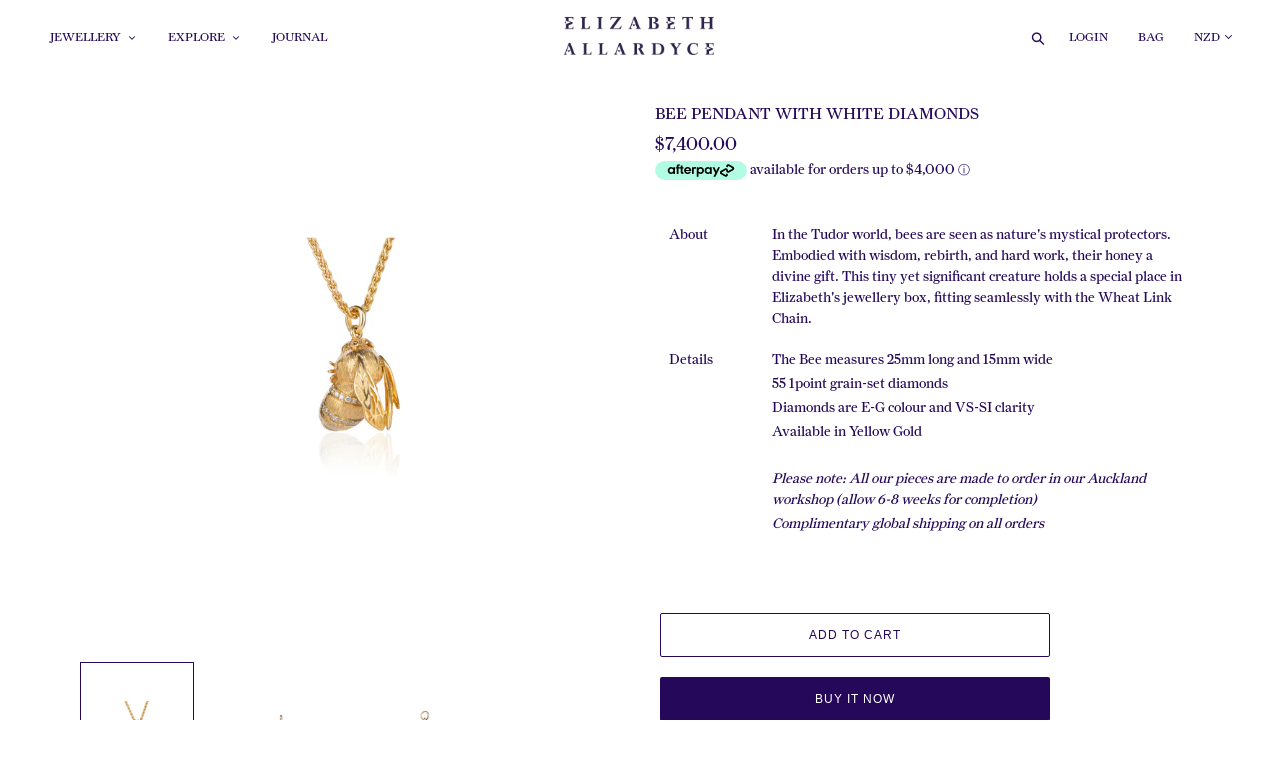

--- FILE ---
content_type: text/html; charset=utf-8
request_url: https://elizabethallardyce.com/collections/frontpage/products/bee-pendant-with-white-diamonds
body_size: 23644
content:
<!doctype html>
<html class="no-js" lang="en">

<head>
<meta name="facebook-domain-verification" content="l0locbpfqobgnk66b3bpu0s4xa16ev" />
<meta name="p:domain_verify" content="4140f9b63dc87e8448ea69286aeba9c0"/>
<!-- Google tag (gtag.js) -->
<script async src="https://www.googletagmanager.com/gtag/js?id=G-PZ268X98N2"></script>
<script>
  window.dataLayer = window.dataLayer || [];
  function gtag(){dataLayer.push(arguments);}
  gtag('js', new Date());

  gtag('config', 'G-PZ268X98N2');
</script>
  <meta charset="utf-8">
  <meta http-equiv="X-UA-Compatible" content="IE=edge,chrome=1">
  <meta name="viewport" content="width=device-width,initial-scale=1">
  <meta name="theme-color" content="#25085a">
  <link rel="canonical" href="https://elizabethallardyce.com/products/bee-pendant-with-white-diamonds">
  <link rel="stylesheet" href="https://use.typekit.net/qyg3dln.css"><link rel="shortcut icon" href="//elizabethallardyce.com/cdn/shop/files/EA_Logo_Icon_Elizabeth_Allardyce_Fine_Gold_Jeweller_Auckland_32x32.jpg?v=1726180159" type="image/png"><title>Bee Pendant + White Diamonds * Elizabeth Allardyce Fine Gold Jewellery Auckland</title><meta name="description" content="This tiny yet significant creature holds a special place in Elizabeth&#39;s jewellery box, fitting seamlessly with the Wheat Link Chain. The Bee measures 25mm long and 15mm wide with 55 1point grain-set diamonds set in Yellow Gold."><!-- /snippets/social-meta-tags.liquid -->




<meta property="og:site_name" content="Elizabeth Allardyce">
<meta property="og:url" content="https://elizabethallardyce.com/products/bee-pendant-with-white-diamonds">
<meta property="og:title" content="Bee Pendant with White Diamonds">
<meta property="og:type" content="product">
<meta property="og:description" content="This tiny yet significant creature holds a special place in Elizabeth&#39;s jewellery box, fitting seamlessly with the Wheat Link Chain. The Bee measures 25mm long and 15mm wide with 55 1point grain-set diamonds set in Yellow Gold.">

  <meta property="og:price:amount" content="7,400.00">
  <meta property="og:price:currency" content="NZD">

<meta property="og:image" content="http://elizabethallardyce.com/cdn/shop/files/Gold_with_White_Diamonds_Bee_Pendant_Elizabeth_Allardyce_Fine_Gold_Jeweller_Auckland_1200x1200.jpg?v=1726177720"><meta property="og:image" content="http://elizabethallardyce.com/cdn/shop/files/Yellow_Gold_Bee_Necklace_Pendant_Elizabeth_Allardyce_Fine_Gold_Jeweller_Auckland_1200x1200.jpg?v=1726177685"><meta property="og:image" content="http://elizabethallardyce.com/cdn/shop/files/Gold_and_Diamond_Bee_Necklance_Pendant_Elizabeth_Allardyce_Fine_Gold_Jeweller_Auckland_1200x1200.jpg?v=1726177649">
<meta property="og:image:secure_url" content="https://elizabethallardyce.com/cdn/shop/files/Gold_with_White_Diamonds_Bee_Pendant_Elizabeth_Allardyce_Fine_Gold_Jeweller_Auckland_1200x1200.jpg?v=1726177720"><meta property="og:image:secure_url" content="https://elizabethallardyce.com/cdn/shop/files/Yellow_Gold_Bee_Necklace_Pendant_Elizabeth_Allardyce_Fine_Gold_Jeweller_Auckland_1200x1200.jpg?v=1726177685"><meta property="og:image:secure_url" content="https://elizabethallardyce.com/cdn/shop/files/Gold_and_Diamond_Bee_Necklance_Pendant_Elizabeth_Allardyce_Fine_Gold_Jeweller_Auckland_1200x1200.jpg?v=1726177649">


<meta name="twitter:card" content="summary_large_image">
<meta name="twitter:title" content="Bee Pendant with White Diamonds">
<meta name="twitter:description" content="This tiny yet significant creature holds a special place in Elizabeth&#39;s jewellery box, fitting seamlessly with the Wheat Link Chain. The Bee measures 25mm long and 15mm wide with 55 1point grain-set diamonds set in Yellow Gold.">


  <link href="//elizabethallardyce.com/cdn/shop/t/17/assets/theme.scss.css?v=57778263599497212391759331989" rel="stylesheet" type="text/css" media="all" />

  <script>
    var theme = {
      strings: {
        addToCart: "Add to cart",
        soldOut: "Sold out",
        unavailable: "Unavailable",
        regularPrice: "Regular price",
        sale: "Sale",
        showMore: "Show More",
        showLess: "Show Less",
        addressError: "Error looking up that address",
        addressNoResults: "No results for that address",
        addressQueryLimit: "You have exceeded the Google API usage limit. Consider upgrading to a \u003ca href=\"https:\/\/developers.google.com\/maps\/premium\/usage-limits\"\u003ePremium Plan\u003c\/a\u003e.",
        authError: "There was a problem authenticating your Google Maps account.",
        newWindow: "Opens in a new window.",
        external: "Opens external website.",
        newWindowExternal: "Opens external website in a new window."
      },
      moneyFormat: "\u003cspan class=money\u003e${{amount}}\u003c\/span\u003e"
    }

    document.documentElement.className = document.documentElement.className.replace('no-js', 'js');
  </script><script src="//elizabethallardyce.com/cdn/shop/t/17/assets/lazysizes.js?v=68441465964607740661678195166" async="async"></script>
  <script src="//elizabethallardyce.com/cdn/shop/t/17/assets/vendor.js?v=12001839194546984181678195166" defer="defer"></script>
  <script src="//elizabethallardyce.com/cdn/shop/t/17/assets/theme.js?v=131586019180408909721678195166" defer="defer"></script>

  <script>window.performance && window.performance.mark && window.performance.mark('shopify.content_for_header.start');</script><meta id="shopify-digital-wallet" name="shopify-digital-wallet" content="/6780846135/digital_wallets/dialog">
<link rel="alternate" type="application/json+oembed" href="https://elizabethallardyce.com/products/bee-pendant-with-white-diamonds.oembed">
<script async="async" src="/checkouts/internal/preloads.js?locale=en-NZ"></script>
<script id="shopify-features" type="application/json">{"accessToken":"573bdf8302d0712a25a97cfaae84b818","betas":["rich-media-storefront-analytics"],"domain":"elizabethallardyce.com","predictiveSearch":true,"shopId":6780846135,"locale":"en"}</script>
<script>var Shopify = Shopify || {};
Shopify.shop = "elizabeth-allardyce.myshopify.com";
Shopify.locale = "en";
Shopify.currency = {"active":"NZD","rate":"1.0"};
Shopify.country = "NZ";
Shopify.theme = {"name":" Debut [AP 3-7-23] ","id":122228113443,"schema_name":"Debut","schema_version":"11.2.0","theme_store_id":796,"role":"main"};
Shopify.theme.handle = "null";
Shopify.theme.style = {"id":null,"handle":null};
Shopify.cdnHost = "elizabethallardyce.com/cdn";
Shopify.routes = Shopify.routes || {};
Shopify.routes.root = "/";</script>
<script type="module">!function(o){(o.Shopify=o.Shopify||{}).modules=!0}(window);</script>
<script>!function(o){function n(){var o=[];function n(){o.push(Array.prototype.slice.apply(arguments))}return n.q=o,n}var t=o.Shopify=o.Shopify||{};t.loadFeatures=n(),t.autoloadFeatures=n()}(window);</script>
<script id="shop-js-analytics" type="application/json">{"pageType":"product"}</script>
<script defer="defer" async type="module" src="//elizabethallardyce.com/cdn/shopifycloud/shop-js/modules/v2/client.init-shop-cart-sync_C5BV16lS.en.esm.js"></script>
<script defer="defer" async type="module" src="//elizabethallardyce.com/cdn/shopifycloud/shop-js/modules/v2/chunk.common_CygWptCX.esm.js"></script>
<script type="module">
  await import("//elizabethallardyce.com/cdn/shopifycloud/shop-js/modules/v2/client.init-shop-cart-sync_C5BV16lS.en.esm.js");
await import("//elizabethallardyce.com/cdn/shopifycloud/shop-js/modules/v2/chunk.common_CygWptCX.esm.js");

  window.Shopify.SignInWithShop?.initShopCartSync?.({"fedCMEnabled":true,"windoidEnabled":true});

</script>
<script>(function() {
  var isLoaded = false;
  function asyncLoad() {
    if (isLoaded) return;
    isLoaded = true;
    var urls = ["\/\/cdn.shopify.com\/proxy\/2458dea8e737c8915ddeda1e41b77ab4e5ef59559d6fc45db9c2de47155c22e0\/s.pandect.es\/v1\/gdpr-cookie-consent.min.js?shop=elizabeth-allardyce.myshopify.com\u0026sp-cache-control=cHVibGljLCBtYXgtYWdlPTkwMA"];
    for (var i = 0; i < urls.length; i++) {
      var s = document.createElement('script');
      s.type = 'text/javascript';
      s.async = true;
      s.src = urls[i];
      var x = document.getElementsByTagName('script')[0];
      x.parentNode.insertBefore(s, x);
    }
  };
  if(window.attachEvent) {
    window.attachEvent('onload', asyncLoad);
  } else {
    window.addEventListener('load', asyncLoad, false);
  }
})();</script>
<script id="__st">var __st={"a":6780846135,"offset":46800,"reqid":"31b16d5d-0c39-4308-a3ac-2511e59e36e0-1768665785","pageurl":"elizabethallardyce.com\/collections\/frontpage\/products\/bee-pendant-with-white-diamonds","u":"d594cbe2eef6","p":"product","rtyp":"product","rid":6919423655971};</script>
<script>window.ShopifyPaypalV4VisibilityTracking = true;</script>
<script id="captcha-bootstrap">!function(){'use strict';const t='contact',e='account',n='new_comment',o=[[t,t],['blogs',n],['comments',n],[t,'customer']],c=[[e,'customer_login'],[e,'guest_login'],[e,'recover_customer_password'],[e,'create_customer']],r=t=>t.map((([t,e])=>`form[action*='/${t}']:not([data-nocaptcha='true']) input[name='form_type'][value='${e}']`)).join(','),a=t=>()=>t?[...document.querySelectorAll(t)].map((t=>t.form)):[];function s(){const t=[...o],e=r(t);return a(e)}const i='password',u='form_key',d=['recaptcha-v3-token','g-recaptcha-response','h-captcha-response',i],f=()=>{try{return window.sessionStorage}catch{return}},m='__shopify_v',_=t=>t.elements[u];function p(t,e,n=!1){try{const o=window.sessionStorage,c=JSON.parse(o.getItem(e)),{data:r}=function(t){const{data:e,action:n}=t;return t[m]||n?{data:e,action:n}:{data:t,action:n}}(c);for(const[e,n]of Object.entries(r))t.elements[e]&&(t.elements[e].value=n);n&&o.removeItem(e)}catch(o){console.error('form repopulation failed',{error:o})}}const l='form_type',E='cptcha';function T(t){t.dataset[E]=!0}const w=window,h=w.document,L='Shopify',v='ce_forms',y='captcha';let A=!1;((t,e)=>{const n=(g='f06e6c50-85a8-45c8-87d0-21a2b65856fe',I='https://cdn.shopify.com/shopifycloud/storefront-forms-hcaptcha/ce_storefront_forms_captcha_hcaptcha.v1.5.2.iife.js',D={infoText:'Protected by hCaptcha',privacyText:'Privacy',termsText:'Terms'},(t,e,n)=>{const o=w[L][v],c=o.bindForm;if(c)return c(t,g,e,D).then(n);var r;o.q.push([[t,g,e,D],n]),r=I,A||(h.body.append(Object.assign(h.createElement('script'),{id:'captcha-provider',async:!0,src:r})),A=!0)});var g,I,D;w[L]=w[L]||{},w[L][v]=w[L][v]||{},w[L][v].q=[],w[L][y]=w[L][y]||{},w[L][y].protect=function(t,e){n(t,void 0,e),T(t)},Object.freeze(w[L][y]),function(t,e,n,w,h,L){const[v,y,A,g]=function(t,e,n){const i=e?o:[],u=t?c:[],d=[...i,...u],f=r(d),m=r(i),_=r(d.filter((([t,e])=>n.includes(e))));return[a(f),a(m),a(_),s()]}(w,h,L),I=t=>{const e=t.target;return e instanceof HTMLFormElement?e:e&&e.form},D=t=>v().includes(t);t.addEventListener('submit',(t=>{const e=I(t);if(!e)return;const n=D(e)&&!e.dataset.hcaptchaBound&&!e.dataset.recaptchaBound,o=_(e),c=g().includes(e)&&(!o||!o.value);(n||c)&&t.preventDefault(),c&&!n&&(function(t){try{if(!f())return;!function(t){const e=f();if(!e)return;const n=_(t);if(!n)return;const o=n.value;o&&e.removeItem(o)}(t);const e=Array.from(Array(32),(()=>Math.random().toString(36)[2])).join('');!function(t,e){_(t)||t.append(Object.assign(document.createElement('input'),{type:'hidden',name:u})),t.elements[u].value=e}(t,e),function(t,e){const n=f();if(!n)return;const o=[...t.querySelectorAll(`input[type='${i}']`)].map((({name:t})=>t)),c=[...d,...o],r={};for(const[a,s]of new FormData(t).entries())c.includes(a)||(r[a]=s);n.setItem(e,JSON.stringify({[m]:1,action:t.action,data:r}))}(t,e)}catch(e){console.error('failed to persist form',e)}}(e),e.submit())}));const S=(t,e)=>{t&&!t.dataset[E]&&(n(t,e.some((e=>e===t))),T(t))};for(const o of['focusin','change'])t.addEventListener(o,(t=>{const e=I(t);D(e)&&S(e,y())}));const B=e.get('form_key'),M=e.get(l),P=B&&M;t.addEventListener('DOMContentLoaded',(()=>{const t=y();if(P)for(const e of t)e.elements[l].value===M&&p(e,B);[...new Set([...A(),...v().filter((t=>'true'===t.dataset.shopifyCaptcha))])].forEach((e=>S(e,t)))}))}(h,new URLSearchParams(w.location.search),n,t,e,['guest_login'])})(!0,!0)}();</script>
<script integrity="sha256-4kQ18oKyAcykRKYeNunJcIwy7WH5gtpwJnB7kiuLZ1E=" data-source-attribution="shopify.loadfeatures" defer="defer" src="//elizabethallardyce.com/cdn/shopifycloud/storefront/assets/storefront/load_feature-a0a9edcb.js" crossorigin="anonymous"></script>
<script data-source-attribution="shopify.dynamic_checkout.dynamic.init">var Shopify=Shopify||{};Shopify.PaymentButton=Shopify.PaymentButton||{isStorefrontPortableWallets:!0,init:function(){window.Shopify.PaymentButton.init=function(){};var t=document.createElement("script");t.src="https://elizabethallardyce.com/cdn/shopifycloud/portable-wallets/latest/portable-wallets.en.js",t.type="module",document.head.appendChild(t)}};
</script>
<script data-source-attribution="shopify.dynamic_checkout.buyer_consent">
  function portableWalletsHideBuyerConsent(e){var t=document.getElementById("shopify-buyer-consent"),n=document.getElementById("shopify-subscription-policy-button");t&&n&&(t.classList.add("hidden"),t.setAttribute("aria-hidden","true"),n.removeEventListener("click",e))}function portableWalletsShowBuyerConsent(e){var t=document.getElementById("shopify-buyer-consent"),n=document.getElementById("shopify-subscription-policy-button");t&&n&&(t.classList.remove("hidden"),t.removeAttribute("aria-hidden"),n.addEventListener("click",e))}window.Shopify?.PaymentButton&&(window.Shopify.PaymentButton.hideBuyerConsent=portableWalletsHideBuyerConsent,window.Shopify.PaymentButton.showBuyerConsent=portableWalletsShowBuyerConsent);
</script>
<script>
  function portableWalletsCleanup(e){e&&e.src&&console.error("Failed to load portable wallets script "+e.src);var t=document.querySelectorAll("shopify-accelerated-checkout .shopify-payment-button__skeleton, shopify-accelerated-checkout-cart .wallet-cart-button__skeleton"),e=document.getElementById("shopify-buyer-consent");for(let e=0;e<t.length;e++)t[e].remove();e&&e.remove()}function portableWalletsNotLoadedAsModule(e){e instanceof ErrorEvent&&"string"==typeof e.message&&e.message.includes("import.meta")&&"string"==typeof e.filename&&e.filename.includes("portable-wallets")&&(window.removeEventListener("error",portableWalletsNotLoadedAsModule),window.Shopify.PaymentButton.failedToLoad=e,"loading"===document.readyState?document.addEventListener("DOMContentLoaded",window.Shopify.PaymentButton.init):window.Shopify.PaymentButton.init())}window.addEventListener("error",portableWalletsNotLoadedAsModule);
</script>

<script type="module" src="https://elizabethallardyce.com/cdn/shopifycloud/portable-wallets/latest/portable-wallets.en.js" onError="portableWalletsCleanup(this)" crossorigin="anonymous"></script>
<script nomodule>
  document.addEventListener("DOMContentLoaded", portableWalletsCleanup);
</script>

<script id='scb4127' type='text/javascript' async='' src='https://elizabethallardyce.com/cdn/shopifycloud/privacy-banner/storefront-banner.js'></script><link id="shopify-accelerated-checkout-styles" rel="stylesheet" media="screen" href="https://elizabethallardyce.com/cdn/shopifycloud/portable-wallets/latest/accelerated-checkout-backwards-compat.css" crossorigin="anonymous">
<style id="shopify-accelerated-checkout-cart">
        #shopify-buyer-consent {
  margin-top: 1em;
  display: inline-block;
  width: 100%;
}

#shopify-buyer-consent.hidden {
  display: none;
}

#shopify-subscription-policy-button {
  background: none;
  border: none;
  padding: 0;
  text-decoration: underline;
  font-size: inherit;
  cursor: pointer;
}

#shopify-subscription-policy-button::before {
  box-shadow: none;
}

      </style>

<script>window.performance && window.performance.mark && window.performance.mark('shopify.content_for_header.end');</script>

<script>
window.mlvedaShopCurrency = "NZD";
window.shopCurrency = "NZD";
window.supported_currencies = "NZD USD GBP EUR AUD JPY";
</script>
<style>
    .iti {
        position: relative;
        display: inline-block;
    }
    .iti * {
        box-sizing: border-box;
        -moz-box-sizing: border-box;
    }
    .iti__hide {
        display: none;
    }
    .iti__v-hide {
        visibility: hidden;
    }
    .iti input,
    .iti input[type="tel"],
    .iti input[type="text"] {
        position: relative;
        z-index: 0;
        margin-top: 0 !important;
        margin-bottom: 0 !important;
        padding-right: 36px;
        margin-right: 0;
    }
    .iti__flag-container {
        position: absolute;
        top: 0;
        bottom: 0;
        right: 0;
        padding: 1px;
    }
    .iti__selected-flag {
        z-index: 1;
        position: relative;
        display: flex;
        align-items: center;
        height: 100%;
        padding: 0 6px 0 8px;
    }
    .iti__arrow {
        margin-left: 6px;
        width: 0;
        height: 0;
        border-left: 3px solid transparent;
        border-right: 3px solid transparent;
        border-top: 4px solid #555;
    }
    .iti__arrow--up {
        border-top: none;
        border-bottom: 4px solid #555;
    }
    .iti__country-list {
        position: absolute;
        z-index: 2;
        list-style: none;
        text-align: left;
        padding: 0;
        margin: 0 0 0 -1px;
        box-shadow: 1px 1px 4px rgba(0, 0, 0, 0.2);
        background-color: #fff;
        border: 1px solid #ccc;
        white-space: nowrap;
        max-height: 200px;
        overflow-y: scroll;
        -webkit-overflow-scrolling: touch;
    }
    .iti__country-list--dropup {
        bottom: 100%;
        margin-bottom: -1px;
    }
    @media (max-width: 500px) {
        .iti__country-list {
            white-space: normal;
        }
    }
    .iti__flag-box {
        display: inline-block;
        width: 20px;
    }
    .iti__divider {
        padding-bottom: 5px;
        margin-bottom: 5px;
        border-bottom: 1px solid #ccc;
    }
    .iti__country {
        padding: 5px 10px;
        outline: 0;
    }
    .iti__dial-code {
        color: #999;
    }
    .iti__country.iti__highlight {
        background-color: rgba(0, 0, 0, 0.05);
    }
    .iti__country-name,
    .iti__dial-code,
    .iti__flag-box {
        vertical-align: middle;
    }
    .iti__country-name,
    .iti__flag-box {
        margin-right: 6px;
    }
    .iti--allow-dropdown input,
    .iti--allow-dropdown input[type="tel"],
    .iti--allow-dropdown input[type="text"],
    .iti--separate-dial-code input,
    .iti--separate-dial-code input[type="tel"],
    .iti--separate-dial-code input[type="text"] {
        padding-right: 6px;
        padding-left: 52px;
        margin-left: 0;
    }
    .iti--allow-dropdown .iti__flag-container,
    .iti--separate-dial-code .iti__flag-container {
        right: auto;
        left: 0;
    }
    .iti--allow-dropdown .iti__flag-container:hover {
        cursor: pointer;
    }
    .iti--allow-dropdown .iti__flag-container:hover .iti__selected-flag {
        background-color: rgba(0, 0, 0, 0.05);
    }
    .iti--allow-dropdown input[disabled] + .iti__flag-container:hover,
    .iti--allow-dropdown input[readonly] + .iti__flag-container:hover {
        cursor: default;
    }
    .iti--allow-dropdown input[disabled] + .iti__flag-container:hover .iti__selected-flag,
    .iti--allow-dropdown input[readonly] + .iti__flag-container:hover .iti__selected-flag {
        background-color: transparent;
    }
    .iti--separate-dial-code .iti__selected-flag {
        background-color: rgba(0, 0, 0, 0.05);
    }
    .iti--separate-dial-code .iti__selected-dial-code {
        margin-left: 6px;
    }
    .iti--container {
        position: absolute;
        top: -1000px;
        left: -1000px;
        z-index: 1060;
        padding: 1px;
    }
    .iti--container:hover {
        cursor: pointer;
    }
    .iti-mobile .iti--container {
        top: 30px;
        bottom: 30px;
        left: 30px;
        right: 30px;
        position: fixed;
    }
    .iti-mobile .iti__country-list {
        max-height: 100%;
        width: 100%;
    }
    .iti-mobile .iti__country {
        padding: 10px 10px;
        line-height: 1.5em;
    }
    .iti__flag {
        width: 20px;
    }
    .iti__flag.iti__be {
        width: 18px;
    }
    .iti__flag.iti__ch {
        width: 15px;
    }
    .iti__flag.iti__mc {
        width: 19px;
    }
    .iti__flag.iti__ne {
        width: 18px;
    }
    .iti__flag.iti__np {
        width: 13px;
    }
    .iti__flag.iti__va {
        width: 15px;
    }
    @media (-webkit-min-device-pixel-ratio: 2), (min-resolution: 192dpi) {
        .iti__flag {
            background-size: 5652px 15px;
        }
    }
    .iti__flag.iti__ac {
        height: 10px;
        background-position: 0 0;
    }
    .iti__flag.iti__ad {
        height: 14px;
        background-position: -22px 0;
    }
    .iti__flag.iti__ae {
        height: 10px;
        background-position: -44px 0;
    }
    .iti__flag.iti__af {
        height: 14px;
        background-position: -66px 0;
    }
    .iti__flag.iti__ag {
        height: 14px;
        background-position: -88px 0;
    }
    .iti__flag.iti__ai {
        height: 10px;
        background-position: -110px 0;
    }
    .iti__flag.iti__al {
        height: 15px;
        background-position: -132px 0;
    }
    .iti__flag.iti__am {
        height: 10px;
        background-position: -154px 0;
    }
    .iti__flag.iti__ao {
        height: 14px;
        background-position: -176px 0;
    }
    .iti__flag.iti__aq {
        height: 14px;
        background-position: -198px 0;
    }
    .iti__flag.iti__ar {
        height: 13px;
        background-position: -220px 0;
    }
    .iti__flag.iti__as {
        height: 10px;
        background-position: -242px 0;
    }
    .iti__flag.iti__at {
        height: 14px;
        background-position: -264px 0;
    }
    .iti__flag.iti__au {
        height: 10px;
        background-position: -286px 0;
    }
    .iti__flag.iti__aw {
        height: 14px;
        background-position: -308px 0;
    }
    .iti__flag.iti__ax {
        height: 13px;
        background-position: -330px 0;
    }
    .iti__flag.iti__az {
        height: 10px;
        background-position: -352px 0;
    }
    .iti__flag.iti__ba {
        height: 10px;
        background-position: -374px 0;
    }
    .iti__flag.iti__bb {
        height: 14px;
        background-position: -396px 0;
    }
    .iti__flag.iti__bd {
        height: 12px;
        background-position: -418px 0;
    }
    .iti__flag.iti__be {
        height: 15px;
        background-position: -440px 0;
    }
    .iti__flag.iti__bf {
        height: 14px;
        background-position: -460px 0;
    }
    .iti__flag.iti__bg {
        height: 12px;
        background-position: -482px 0;
    }
    .iti__flag.iti__bh {
        height: 12px;
        background-position: -504px 0;
    }
    .iti__flag.iti__bi {
        height: 12px;
        background-position: -526px 0;
    }
    .iti__flag.iti__bj {
        height: 14px;
        background-position: -548px 0;
    }
    .iti__flag.iti__bl {
        height: 14px;
        background-position: -570px 0;
    }
    .iti__flag.iti__bm {
        height: 10px;
        background-position: -592px 0;
    }
    .iti__flag.iti__bn {
        height: 10px;
        background-position: -614px 0;
    }
    .iti__flag.iti__bo {
        height: 14px;
        background-position: -636px 0;
    }
    .iti__flag.iti__bq {
        height: 14px;
        background-position: -658px 0;
    }
    .iti__flag.iti__br {
        height: 14px;
        background-position: -680px 0;
    }
    .iti__flag.iti__bs {
        height: 10px;
        background-position: -702px 0;
    }
    .iti__flag.iti__bt {
        height: 14px;
        background-position: -724px 0;
    }
    .iti__flag.iti__bv {
        height: 15px;
        background-position: -746px 0;
    }
    .iti__flag.iti__bw {
        height: 14px;
        background-position: -768px 0;
    }
    .iti__flag.iti__by {
        height: 10px;
        background-position: -790px 0;
    }
    .iti__flag.iti__bz {
        height: 14px;
        background-position: -812px 0;
    }
    .iti__flag.iti__ca {
        height: 10px;
        background-position: -834px 0;
    }
    .iti__flag.iti__cc {
        height: 10px;
        background-position: -856px 0;
    }
    .iti__flag.iti__cd {
        height: 15px;
        background-position: -878px 0;
    }
    .iti__flag.iti__cf {
        height: 14px;
        background-position: -900px 0;
    }
    .iti__flag.iti__cg {
        height: 14px;
        background-position: -922px 0;
    }
    .iti__flag.iti__ch {
        height: 15px;
        background-position: -944px 0;
    }
    .iti__flag.iti__ci {
        height: 14px;
        background-position: -961px 0;
    }
    .iti__flag.iti__ck {
        height: 10px;
        background-position: -983px 0;
    }
    .iti__flag.iti__cl {
        height: 14px;
        background-position: -1005px 0;
    }
    .iti__flag.iti__cm {
        height: 14px;
        background-position: -1027px 0;
    }
    .iti__flag.iti__cn {
        height: 14px;
        background-position: -1049px 0;
    }
    .iti__flag.iti__co {
        height: 14px;
        background-position: -1071px 0;
    }
    .iti__flag.iti__cp {
        height: 14px;
        background-position: -1093px 0;
    }
    .iti__flag.iti__cr {
        height: 12px;
        background-position: -1115px 0;
    }
    .iti__flag.iti__cu {
        height: 10px;
        background-position: -1137px 0;
    }
    .iti__flag.iti__cv {
        height: 12px;
        background-position: -1159px 0;
    }
    .iti__flag.iti__cw {
        height: 14px;
        background-position: -1181px 0;
    }
    .iti__flag.iti__cx {
        height: 10px;
        background-position: -1203px 0;
    }
    .iti__flag.iti__cy {
        height: 14px;
        background-position: -1225px 0;
    }
    .iti__flag.iti__cz {
        height: 14px;
        background-position: -1247px 0;
    }
    .iti__flag.iti__de {
        height: 12px;
        background-position: -1269px 0;
    }
    .iti__flag.iti__dg {
        height: 10px;
        background-position: -1291px 0;
    }
    .iti__flag.iti__dj {
        height: 14px;
        background-position: -1313px 0;
    }
    .iti__flag.iti__dk {
        height: 15px;
        background-position: -1335px 0;
    }
    .iti__flag.iti__dm {
        height: 10px;
        background-position: -1357px 0;
    }
    .iti__flag.iti__do {
        height: 14px;
        background-position: -1379px 0;
    }
    .iti__flag.iti__dz {
        height: 14px;
        background-position: -1401px 0;
    }
    .iti__flag.iti__ea {
        height: 14px;
        background-position: -1423px 0;
    }
    .iti__flag.iti__ec {
        height: 14px;
        background-position: -1445px 0;
    }
    .iti__flag.iti__ee {
        height: 13px;
        background-position: -1467px 0;
    }
    .iti__flag.iti__eg {
        height: 14px;
        background-position: -1489px 0;
    }
    .iti__flag.iti__eh {
        height: 10px;
        background-position: -1511px 0;
    }
    .iti__flag.iti__er {
        height: 10px;
        background-position: -1533px 0;
    }
    .iti__flag.iti__es {
        height: 14px;
        background-position: -1555px 0;
    }
    .iti__flag.iti__et {
        height: 10px;
        background-position: -1577px 0;
    }
    .iti__flag.iti__eu {
        height: 14px;
        background-position: -1599px 0;
    }
    .iti__flag.iti__fi {
        height: 12px;
        background-position: -1621px 0;
    }
    .iti__flag.iti__fj {
        height: 10px;
        background-position: -1643px 0;
    }
    .iti__flag.iti__fk {
        height: 10px;
        background-position: -1665px 0;
    }
    .iti__flag.iti__fm {
        height: 11px;
        background-position: -1687px 0;
    }
    .iti__flag.iti__fo {
        height: 15px;
        background-position: -1709px 0;
    }
    .iti__flag.iti__fr {
        height: 14px;
        background-position: -1731px 0;
    }
    .iti__flag.iti__ga {
        height: 15px;
        background-position: -1753px 0;
    }
    .iti__flag.iti__gb {
        height: 10px;
        background-position: -1775px 0;
    }
    .iti__flag.iti__gd {
        height: 12px;
        background-position: -1797px 0;
    }
    .iti__flag.iti__ge {
        height: 14px;
        background-position: -1819px 0;
    }
    .iti__flag.iti__gf {
        height: 14px;
        background-position: -1841px 0;
    }
    .iti__flag.iti__gg {
        height: 14px;
        background-position: -1863px 0;
    }
    .iti__flag.iti__gh {
        height: 14px;
        background-position: -1885px 0;
    }
    .iti__flag.iti__gi {
        height: 10px;
        background-position: -1907px 0;
    }
    .iti__flag.iti__gl {
        height: 14px;
        background-position: -1929px 0;
    }
    .iti__flag.iti__gm {
        height: 14px;
        background-position: -1951px 0;
    }
    .iti__flag.iti__gn {
        height: 14px;
        background-position: -1973px 0;
    }
    .iti__flag.iti__gp {
        height: 14px;
        background-position: -1995px 0;
    }
    .iti__flag.iti__gq {
        height: 14px;
        background-position: -2017px 0;
    }
    .iti__flag.iti__gr {
        height: 14px;
        background-position: -2039px 0;
    }
    .iti__flag.iti__gs {
        height: 10px;
        background-position: -2061px 0;
    }
    .iti__flag.iti__gt {
        height: 13px;
        background-position: -2083px 0;
    }
    .iti__flag.iti__gu {
        height: 11px;
        background-position: -2105px 0;
    }
    .iti__flag.iti__gw {
        height: 10px;
        background-position: -2127px 0;
    }
    .iti__flag.iti__gy {
        height: 12px;
        background-position: -2149px 0;
    }
    .iti__flag.iti__hk {
        height: 14px;
        background-position: -2171px 0;
    }
    .iti__flag.iti__hm {
        height: 10px;
        background-position: -2193px 0;
    }
    .iti__flag.iti__hn {
        height: 10px;
        background-position: -2215px 0;
    }
    .iti__flag.iti__hr {
        height: 10px;
        background-position: -2237px 0;
    }
    .iti__flag.iti__ht {
        height: 12px;
        background-position: -2259px 0;
    }
    .iti__flag.iti__hu {
        height: 10px;
        background-position: -2281px 0;
    }
    .iti__flag.iti__ic {
        height: 14px;
        background-position: -2303px 0;
    }
    .iti__flag.iti__id {
        height: 14px;
        background-position: -2325px 0;
    }
    .iti__flag.iti__ie {
        height: 10px;
        background-position: -2347px 0;
    }
    .iti__flag.iti__il {
        height: 15px;
        background-position: -2369px 0;
    }
    .iti__flag.iti__im {
        height: 10px;
        background-position: -2391px 0;
    }
    .iti__flag.iti__in {
        height: 14px;
        background-position: -2413px 0;
    }
    .iti__flag.iti__io {
        height: 10px;
        background-position: -2435px 0;
    }
    .iti__flag.iti__iq {
        height: 14px;
        background-position: -2457px 0;
    }
    .iti__flag.iti__ir {
        height: 12px;
        background-position: -2479px 0;
    }
    .iti__flag.iti__is {
        height: 15px;
        background-position: -2501px 0;
    }
    .iti__flag.iti__it {
        height: 14px;
        background-position: -2523px 0;
    }
    .iti__flag.iti__je {
        height: 12px;
        background-position: -2545px 0;
    }
    .iti__flag.iti__jm {
        height: 10px;
        background-position: -2567px 0;
    }
    .iti__flag.iti__jo {
        height: 10px;
        background-position: -2589px 0;
    }
    .iti__flag.iti__jp {
        height: 14px;
        background-position: -2611px 0;
    }
    .iti__flag.iti__ke {
        height: 14px;
        background-position: -2633px 0;
    }
    .iti__flag.iti__kg {
        height: 12px;
        background-position: -2655px 0;
    }
    .iti__flag.iti__kh {
        height: 13px;
        background-position: -2677px 0;
    }
    .iti__flag.iti__ki {
        height: 10px;
        background-position: -2699px 0;
    }
    .iti__flag.iti__km {
        height: 12px;
        background-position: -2721px 0;
    }
    .iti__flag.iti__kn {
        height: 14px;
        background-position: -2743px 0;
    }
    .iti__flag.iti__kp {
        height: 10px;
        background-position: -2765px 0;
    }
    .iti__flag.iti__kr {
        height: 14px;
        background-position: -2787px 0;
    }
    .iti__flag.iti__kw {
        height: 10px;
        background-position: -2809px 0;
    }
    .iti__flag.iti__ky {
        height: 10px;
        background-position: -2831px 0;
    }
    .iti__flag.iti__kz {
        height: 10px;
        background-position: -2853px 0;
    }
    .iti__flag.iti__la {
        height: 14px;
        background-position: -2875px 0;
    }
    .iti__flag.iti__lb {
        height: 14px;
        background-position: -2897px 0;
    }
    .iti__flag.iti__lc {
        height: 10px;
        background-position: -2919px 0;
    }
    .iti__flag.iti__li {
        height: 12px;
        background-position: -2941px 0;
    }
    .iti__flag.iti__lk {
        height: 10px;
        background-position: -2963px 0;
    }
    .iti__flag.iti__lr {
        height: 11px;
        background-position: -2985px 0;
    }
    .iti__flag.iti__ls {
        height: 14px;
        background-position: -3007px 0;
    }
    .iti__flag.iti__lt {
        height: 12px;
        background-position: -3029px 0;
    }
    .iti__flag.iti__lu {
        height: 12px;
        background-position: -3051px 0;
    }
    .iti__flag.iti__lv {
        height: 10px;
        background-position: -3073px 0;
    }
    .iti__flag.iti__ly {
        height: 10px;
        background-position: -3095px 0;
    }
    .iti__flag.iti__ma {
        height: 14px;
        background-position: -3117px 0;
    }
    .iti__flag.iti__mc {
        height: 15px;
        background-position: -3139px 0;
    }
    .iti__flag.iti__md {
        height: 10px;
        background-position: -3160px 0;
    }
    .iti__flag.iti__me {
        height: 10px;
        background-position: -3182px 0;
    }
    .iti__flag.iti__mf {
        height: 14px;
        background-position: -3204px 0;
    }
    .iti__flag.iti__mg {
        height: 14px;
        background-position: -3226px 0;
    }
    .iti__flag.iti__mh {
        height: 11px;
        background-position: -3248px 0;
    }
    .iti__flag.iti__mk {
        height: 10px;
        background-position: -3270px 0;
    }
    .iti__flag.iti__ml {
        height: 14px;
        background-position: -3292px 0;
    }
    .iti__flag.iti__mm {
        height: 14px;
        background-position: -3314px 0;
    }
    .iti__flag.iti__mn {
        height: 10px;
        background-position: -3336px 0;
    }
    .iti__flag.iti__mo {
        height: 14px;
        background-position: -3358px 0;
    }
    .iti__flag.iti__mp {
        height: 10px;
        background-position: -3380px 0;
    }
    .iti__flag.iti__mq {
        height: 14px;
        background-position: -3402px 0;
    }
    .iti__flag.iti__mr {
        height: 14px;
        background-position: -3424px 0;
    }
    .iti__flag.iti__ms {
        height: 10px;
        background-position: -3446px 0;
    }
    .iti__flag.iti__mt {
        height: 14px;
        background-position: -3468px 0;
    }
    .iti__flag.iti__mu {
        height: 14px;
        background-position: -3490px 0;
    }
    .iti__flag.iti__mv {
        height: 14px;
        background-position: -3512px 0;
    }
    .iti__flag.iti__mw {
        height: 14px;
        background-position: -3534px 0;
    }
    .iti__flag.iti__mx {
        height: 12px;
        background-position: -3556px 0;
    }
    .iti__flag.iti__my {
        height: 10px;
        background-position: -3578px 0;
    }
    .iti__flag.iti__mz {
        height: 14px;
        background-position: -3600px 0;
    }
    .iti__flag.iti__na {
        height: 14px;
        background-position: -3622px 0;
    }
    .iti__flag.iti__nc {
        height: 10px;
        background-position: -3644px 0;
    }
    .iti__flag.iti__ne {
        height: 15px;
        background-position: -3666px 0;
    }
    .iti__flag.iti__nf {
        height: 10px;
        background-position: -3686px 0;
    }
    .iti__flag.iti__ng {
        height: 10px;
        background-position: -3708px 0;
    }
    .iti__flag.iti__ni {
        height: 12px;
        background-position: -3730px 0;
    }
    .iti__flag.iti__nl {
        height: 14px;
        background-position: -3752px 0;
    }
    .iti__flag.iti__no {
        height: 15px;
        background-position: -3774px 0;
    }
    .iti__flag.iti__np {
        height: 15px;
        background-position: -3796px 0;
    }
    .iti__flag.iti__nr {
        height: 10px;
        background-position: -3811px 0;
    }
    .iti__flag.iti__nu {
        height: 10px;
        background-position: -3833px 0;
    }
    .iti__flag.iti__nz {
        height: 10px;
        background-position: -3855px 0;
    }
    .iti__flag.iti__om {
        height: 10px;
        background-position: -3877px 0;
    }
    .iti__flag.iti__pa {
        height: 14px;
        background-position: -3899px 0;
    }
    .iti__flag.iti__pe {
        height: 14px;
        background-position: -3921px 0;
    }
    .iti__flag.iti__pf {
        height: 14px;
        background-position: -3943px 0;
    }
    .iti__flag.iti__pg {
        height: 15px;
        background-position: -3965px 0;
    }
    .iti__flag.iti__ph {
        height: 10px;
        background-position: -3987px 0;
    }
    .iti__flag.iti__pk {
        height: 14px;
        background-position: -4009px 0;
    }
    .iti__flag.iti__pl {
        height: 13px;
        background-position: -4031px 0;
    }
    .iti__flag.iti__pm {
        height: 14px;
        background-position: -4053px 0;
    }
    .iti__flag.iti__pn {
        height: 10px;
        background-position: -4075px 0;
    }
    .iti__flag.iti__pr {
        height: 14px;
        background-position: -4097px 0;
    }
    .iti__flag.iti__ps {
        height: 10px;
        background-position: -4119px 0;
    }
    .iti__flag.iti__pt {
        height: 14px;
        background-position: -4141px 0;
    }
    .iti__flag.iti__pw {
        height: 13px;
        background-position: -4163px 0;
    }
    .iti__flag.iti__py {
        height: 11px;
        background-position: -4185px 0;
    }
    .iti__flag.iti__qa {
        height: 8px;
        background-position: -4207px 0;
    }
    .iti__flag.iti__re {
        height: 14px;
        background-position: -4229px 0;
    }
    .iti__flag.iti__ro {
        height: 14px;
        background-position: -4251px 0;
    }
    .iti__flag.iti__rs {
        height: 14px;
        background-position: -4273px 0;
    }
    .iti__flag.iti__ru {
        height: 14px;
        background-position: -4295px 0;
    }
    .iti__flag.iti__rw {
        height: 14px;
        background-position: -4317px 0;
    }
    .iti__flag.iti__sa {
        height: 14px;
        background-position: -4339px 0;
    }
    .iti__flag.iti__sb {
        height: 10px;
        background-position: -4361px 0;
    }
    .iti__flag.iti__sc {
        height: 10px;
        background-position: -4383px 0;
    }
    .iti__flag.iti__sd {
        height: 10px;
        background-position: -4405px 0;
    }
    .iti__flag.iti__se {
        height: 13px;
        background-position: -4427px 0;
    }
    .iti__flag.iti__sg {
        height: 14px;
        background-position: -4449px 0;
    }
    .iti__flag.iti__sh {
        height: 10px;
        background-position: -4471px 0;
    }
    .iti__flag.iti__si {
        height: 10px;
        background-position: -4493px 0;
    }
    .iti__flag.iti__sj {
        height: 15px;
        background-position: -4515px 0;
    }
    .iti__flag.iti__sk {
        height: 14px;
        background-position: -4537px 0;
    }
    .iti__flag.iti__sl {
        height: 14px;
        background-position: -4559px 0;
    }
    .iti__flag.iti__sm {
        height: 15px;
        background-position: -4581px 0;
    }
    .iti__flag.iti__sn {
        height: 14px;
        background-position: -4603px 0;
    }
    .iti__flag.iti__so {
        height: 14px;
        background-position: -4625px 0;
    }
    .iti__flag.iti__sr {
        height: 14px;
        background-position: -4647px 0;
    }
    .iti__flag.iti__ss {
        height: 10px;
        background-position: -4669px 0;
    }
    .iti__flag.iti__st {
        height: 10px;
        background-position: -4691px 0;
    }
    .iti__flag.iti__sv {
        height: 12px;
        background-position: -4713px 0;
    }
    .iti__flag.iti__sx {
        height: 14px;
        background-position: -4735px 0;
    }
    .iti__flag.iti__sy {
        height: 14px;
        background-position: -4757px 0;
    }
    .iti__flag.iti__sz {
        height: 14px;
        background-position: -4779px 0;
    }
    .iti__flag.iti__ta {
        height: 10px;
        background-position: -4801px 0;
    }
    .iti__flag.iti__tc {
        height: 10px;
        background-position: -4823px 0;
    }
    .iti__flag.iti__td {
        height: 14px;
        background-position: -4845px 0;
    }
    .iti__flag.iti__tf {
        height: 14px;
        background-position: -4867px 0;
    }
    .iti__flag.iti__tg {
        height: 13px;
        background-position: -4889px 0;
    }
    .iti__flag.iti__th {
        height: 14px;
        background-position: -4911px 0;
    }
    .iti__flag.iti__tj {
        height: 10px;
        background-position: -4933px 0;
    }
    .iti__flag.iti__tk {
        height: 10px;
        background-position: -4955px 0;
    }
    .iti__flag.iti__tl {
        height: 10px;
        background-position: -4977px 0;
    }
    .iti__flag.iti__tm {
        height: 14px;
        background-position: -4999px 0;
    }
    .iti__flag.iti__tn {
        height: 14px;
        background-position: -5021px 0;
    }
    .iti__flag.iti__to {
        height: 10px;
        background-position: -5043px 0;
    }
    .iti__flag.iti__tr {
        height: 14px;
        background-position: -5065px 0;
    }
    .iti__flag.iti__tt {
        height: 12px;
        background-position: -5087px 0;
    }
    .iti__flag.iti__tv {
        height: 10px;
        background-position: -5109px 0;
    }
    .iti__flag.iti__tw {
        height: 14px;
        background-position: -5131px 0;
    }
    .iti__flag.iti__tz {
        height: 14px;
        background-position: -5153px 0;
    }
    .iti__flag.iti__ua {
        height: 14px;
        background-position: -5175px 0;
    }
    .iti__flag.iti__ug {
        height: 14px;
        background-position: -5197px 0;
    }
    .iti__flag.iti__um {
        height: 11px;
        background-position: -5219px 0;
    }
    .iti__flag.iti__un {
        height: 14px;
        background-position: -5241px 0;
    }
    .iti__flag.iti__us {
        height: 11px;
        background-position: -5263px 0;
    }
    .iti__flag.iti__uy {
        height: 14px;
        background-position: -5285px 0;
    }
    .iti__flag.iti__uz {
        height: 10px;
        background-position: -5307px 0;
    }
    .iti__flag.iti__va {
        height: 15px;
        background-position: -5329px 0;
    }
    .iti__flag.iti__vc {
        height: 14px;
        background-position: -5346px 0;
    }
    .iti__flag.iti__ve {
        height: 14px;
        background-position: -5368px 0;
    }
    .iti__flag.iti__vg {
        height: 10px;
        background-position: -5390px 0;
    }
    .iti__flag.iti__vi {
        height: 14px;
        background-position: -5412px 0;
    }
    .iti__flag.iti__vn {
        height: 14px;
        background-position: -5434px 0;
    }
    .iti__flag.iti__vu {
        height: 12px;
        background-position: -5456px 0;
    }
    .iti__flag.iti__wf {
        height: 14px;
        background-position: -5478px 0;
    }
    .iti__flag.iti__ws {
        height: 10px;
        background-position: -5500px 0;
    }
    .iti__flag.iti__xk {
        height: 15px;
        background-position: -5522px 0;
    }
    .iti__flag.iti__ye {
        height: 14px;
        background-position: -5544px 0;
    }
    .iti__flag.iti__yt {
        height: 14px;
        background-position: -5566px 0;
    }
    .iti__flag.iti__za {
        height: 14px;
        background-position: -5588px 0;
    }
    .iti__flag.iti__zm {
        height: 14px;
        background-position: -5610px 0;
    }
    .iti__flag.iti__zw {
        height: 10px;
        background-position: -5632px 0;
    }
    .iti__flag {
        height: 15px;
        box-shadow: 0 0 1px 0 #888;
        background-image: url("https://cdnjs.cloudflare.com/ajax/libs/intl-tel-input/17.0.13/img/flags.png");
        background-repeat: no-repeat;
        background-color: #dbdbdb;
        background-position: 20px 0;
    }
    @media (-webkit-min-device-pixel-ratio: 2), (min-resolution: 192dpi) {
        .iti__flag {
            background-image: url("https://cdnjs.cloudflare.com/ajax/libs/intl-tel-input/17.0.13/img/flags.png");
        }
    }
    .iti__flag.iti__np {
        background-color: transparent;
    }
    .cart-property .property_name {
        font-weight: 400;
        padding-right: 0;
        min-width: auto;
        width: auto;
    }
    .input_file + label {
        cursor: pointer;
        padding: 3px 10px;
        width: auto;
        text-align: center;
        margin: 0;
        background: #f4f8fb;
        border: 1px solid #dbe1e8;
    }
    #error-msg,
    .hulkapps_with_discount {
        color: red;
    }
    .discount_error {
        border-color: red;
    }
    .edit_form input,
    .edit_form select,
    .edit_form textarea {
        min-height: 44px !important;
    }
    .hulkapps_summary {
        font-size: 14px;
        display: block;
        color: red;
    }
    .hulkapps-summary-line-discount-code {
        margin: 10px 0;
        display: block;
    }
    .actual_price {
        text-decoration: line-through;
    }
    input.error {
        border: 1px solid #ff7c7c;
    }
    #valid-msg {
        color: #00c900;
    }
    .edit_cart_option {
        margin-top: 10px !important;
        display: none;
    }
    .hulkapps_discount_hide {
        margin-top: 10px;
        display: flex !important;
        justify-content: flex-end;
    }
    .hulkapps_discount_code {
        width: auto !important;
        margin: 0 12px 0 0 !important;
    }
    .discount_code_box {
        display: none;
        margin-bottom: 10px;
        text-align: right;
    }
    @media screen and (max-width: 480px) {
        .hulkapps_discount_code {
            width: 100%;
        }
        .hulkapps_option_name,
        .hulkapps_option_value {
            display: block !important;
        }
        .hulkapp_close,
        .hulkapp_save {
            margin-bottom: 8px;
        }
    }
    @media screen and (max-width: 991px) {
        .hulkapps_option_name,
        .hulkapps_option_value {
            display: block !important;
            width: 100% !important;
            max-width: 100% !important;
        }
        .hulkapps_discount_button {
            height: 40px;
        }
    }
    body.body_fixed {
        overflow: hidden;
    }
    select.hulkapps_dd {
        padding-right: 30px !important;
    }
    .cb_render .hulkapps_option_value label {
        display: flex !important;
        align-items: center;
    }
    .dd_multi_render select {
        padding-right: 5px !important;
        min-height: 80px !important;
    }
    .hulkapps-tooltip {
        position: relative;
        display: inline-block;
        cursor: pointer;
        vertical-align: middle;
    }
    .hulkapps-tooltip img {
        display: block;
    }
    .hulkapps-tooltip .hulkapps-tooltip-inner {
        position: absolute;
        bottom: calc(100% + 5px);
        background: #000;
        left: -8px;
        color: #fff;
        box-shadow: 0 6px 30px rgba(0, 0, 0, 0.08);
        opacity: 0;
        visibility: hidden;
        transition: all ease-in-out 0.5s;
        border-radius: 5px;
        font-size: 13px;
        text-align: center;
        z-index: 999;
        white-space: nowrap;
        padding: 7px;
    }
    .hulkapps-tooltip:hover .hulkapps-tooltip-inner {
        opacity: 1;
        visibility: visible;
    }
    .hulkapps-tooltip .hulkapps-tooltip-inner:after {
        content: "";
        position: absolute;
        top: 100%;
        left: 11px;
        border-width: 5px;
        border-style: solid;
        border-color: #000 transparent transparent transparent;
    }
    .hulkapps-tooltip.bottom .hulkapps-tooltip-inner {
        bottom: auto;
        top: calc(100% + 5px);
        padding: 0;
    }
    .hulkapps-tooltip.bottom .hulkapps-tooltip-inner:after {
        bottom: 100%;
        top: auto;
        border-color: transparent transparent #000;
    }
    .hulkapps-tooltip .hulkapps-tooltip-inner.swatch-tooltip {
        left: 1px;
    }
    .hulkapps-tooltip .hulkapps-tooltip-inner.swatch-tooltip p {
        margin: 0 0 5px;
        color: #fff;
        white-space: normal;
    }
    .hulkapps-tooltip .hulkapps-tooltip-inner.swatch-tooltip img {
        max-width: 100%;
    }
    .hulkapps-tooltip .hulkapps-tooltip-inner.swatch-tooltip img.circle {
        border-radius: 50%;
    }
    .hulkapps-tooltip .hulkapps-tooltip-inner.multiswatch-tooltip {
        left: 1px;
    }
    .hulkapps-tooltip .hulkapps-tooltip-inner.multiswatch-tooltip p {
        margin: 0 0 5px;
        color: #fff;
        white-space: normal;
    }
    .hulkapps-tooltip .hulkapps-tooltip-inner.multiswatch-tooltip img {
        max-width: 100%;
    }
    .hulkapps-tooltip .hulkapps-tooltip-inner.multiswatch-tooltip img.circle {
        border-radius: 50%;
    }
    .hulkapp_save,
    .hulkapps_discount_button,
    button.hulkapp_close {
        cursor: pointer;
        border-radius: 2px;
        font-weight: 600;
        text-transform: none;
        letter-spacing: 0.08em;
        font-size: 14px;
        padding: 8px 15px;
    }
    .hulkapps-cart-original-total {
        display: block;
    }
    .discount-tag {
        background: #ebebeb;
        padding: 5px 10px;
        border-radius: 5px;
        display: inline-block;
        margin-right: 30px;
        color: #000;
    }
    .discount-tag .close-ajax-tag {
        position: relative;
        width: 15px;
        height: 15px;
        display: inline-block;
        margin-left: 5px;
        vertical-align: middle;
        cursor: pointer;
    }
    .discount-tag .close-ajax-tag:after,
    .discount-tag .close-ajax-tag:before {
        position: absolute;
        top: 50%;
        left: 50%;
        transform: translate(-50%, -50%) rotate(45deg);
        width: 2px;
        height: 10px;
        background-color: #3d3d3d;
    }
    .discount-tag .close-ajax-tag:before {
        width: 10px;
        height: 2px;
    }
    .hulkapps_discount_code {
        max-width: 50%;
        border-radius: 4px;
        border: 1px solid #b8b8b8;
        padding: 10px 16px;
    }
    .discount-tag {
        background: #ebebeb;
        padding: 5px 10px;
        border-radius: 5px;
        display: inline-block;
        margin-right: 30px;
    }
    .discount-tag .close-tag {
        position: relative;
        width: 15px;
        height: 15px;
        display: inline-block;
        margin-left: 5px;
        vertical-align: middle;
        cursor: pointer;
    }
    .discount-tag .close-tag:after,
    .discount-tag .close-tag:before {
        content: "";
        position: absolute;
        top: 50%;
        left: 50%;
        transform: translate(-50%, -50%) rotate(45deg);
        width: 2px;
        height: 10px;
        background-color: #3d3d3d;
    }
    .discount-tag .close-tag:before {
        width: 10px;
        height: 2px;
    }
    .after_discount_price {
        font-weight: 700;
    }
    .final-total {
        font-weight: 400;
        margin-right: 30px;
    }
    @media screen and (max-width: 991px) {
        body.body_fixed {
            position: fixed;
            top: 0;
            right: 0;
            left: 0;
            bottom: 0;
        }
    }
    @media only screen and (max-width: 749px) {
        .hulkapps_swatch_option {
            margin-bottom: 10px !important;
        }
    }
    @media (max-width: 767px) {
        #hulkapp_popupOverlay {
            padding-top: 10px !important;
        }
        .hulkapps_discount_code {
            width: 100% !important;
        }
    }
    .hulkapps-volumes {
        display: block;
        width: 100%;
    }
    .iti__flag {
        display: block !important;
    }
    [id^="hulkapps_custom_options"] .hide {
        display: none;
    }
    .hulkapps_option_value input[type="color"] {
        -webkit-appearance: none !important;
        border: none !important;
        height: 38px !important;
        width: 38px !important;
        border-radius: 25px !important;
        background: none !important;
    }
    .popup_render {
        margin-bottom: 0 !important;
        display: flex !important;
        align-items: center !important;
    }
    .popup_render .hulkapps_option_value {
        min-width: auto !important;
    }
    .popup_render a {
        text-decoration: underline !important;
        transition: all 0.3s !important;
        font-weight: normal !important;
    }
    .popup_render a:hover {
        color: #6e6e6e;
    }
    .cut-popup-icon {
        display: flex;
        align-items: center;
    }
    .cut-popup-icon-span {
        display: flex;
    }
    .des-detail {
        font-weight: normal;
    }
    #hulkapp_popupOverlay {
        z-index: 99999999 !important;
    }
    .dp_render .hulkapps_option_value {
        width: 72%;

    }
</style>
<script>
    
        window.hulkapps = {
        shop_slug: "elizabeth-allardyce",
        store_id: "elizabeth-allardyce.myshopify.com",
        money_format: "<span class=money>${{amount}}</span>",
        cart: null,
        product: null,
        product_collections: null,
        product_variants: null,
        is_volume_discount: null,
        is_product_option: true,
        product_id: null,
        page_type: null,
        po_url: "https://productoption.hulkapps.com",
        po_proxy_url: "https://elizabethallardyce.com",
        vd_url: "https://volumediscount.hulkapps.com",
        customer: null
    }
    window.is_hulkpo_installed=true
    window.hulkapps_v2_beta_js=true
    
    

    
      window.hulkapps.page_type = "product"
      window.hulkapps.product_id = "6919423655971";
      window.hulkapps.product = {"id":6919423655971,"title":"Bee Pendant with White Diamonds","handle":"bee-pendant-with-white-diamonds","description":"\u003ctable style=\"width: 99.6435%; border: 0px; vertical-align: top;\"\u003e\n\u003ctbody\u003e\n\u003ctr\u003e\n\u003ctd style=\"width: 19%; border: 0px; vertical-align: top; padding-right: 30px;\"\u003eAbout\u003c\/td\u003e\n\u003ctd style=\"border: 0px; vertical-align: top;\"\u003e\n\u003cp\u003e\u003cspan\u003eIn the Tudor world, bees are seen as nature's mystical protectors. Embodied with wisdom, rebirth, and hard work, their honey a divine gift. This tiny yet significant creature holds a special place in Elizabeth's jewellery box, fitting seamlessly with the Wheat Link Chain. \u003c\/span\u003e\u003c\/p\u003e\n\u003c\/td\u003e\n\u003c\/tr\u003e\n\u003ctr\u003e\n\u003ctd style=\"width: 19%; border: 0px; vertical-align: top; padding-right: 30px;\"\u003eDetails\u003c\/td\u003e\n\u003ctd style=\"border: 0px; vertical-align: top;\"\u003e\n\u003cp\u003eThe Bee measures 25mm long and 15mm wide\u003cbr\u003e\u003c\/p\u003e\n\u003cp\u003e55 1point grain-set diamonds \u003c\/p\u003e\n\u003cp\u003eDiamonds are E-G colour and VS-SI clarity\u003c\/p\u003e\n\u003cp\u003eAvailable in Yellow Gold\u003c\/p\u003e\n\u003cp\u003e \u003c\/p\u003e\n\u003cp\u003e\u003cem\u003ePlease note: All our pieces are made to order in our Auckland workshop (allow 6-8 weeks for completion)\u003c\/em\u003e\u003c\/p\u003e\n\u003cp\u003e\u003cem\u003eComplimentary global shipping on all orders\u003c\/em\u003e\u003c\/p\u003e\n\u003cul\u003e\u003c\/ul\u003e\n\u003c\/td\u003e\n\u003c\/tr\u003e\n\u003c\/tbody\u003e\n\u003c\/table\u003e","published_at":"2024-02-08T20:04:24+13:00","created_at":"2024-02-05T16:10:13+13:00","vendor":"Elizabeth Allardyce","type":"Pendant","tags":[],"price":740000,"price_min":740000,"price_max":740000,"available":true,"price_varies":false,"compare_at_price":null,"compare_at_price_min":0,"compare_at_price_max":0,"compare_at_price_varies":false,"variants":[{"id":40257954250787,"title":"Default Title","option1":"Default Title","option2":null,"option3":null,"sku":"","requires_shipping":true,"taxable":true,"featured_image":null,"available":true,"name":"Bee Pendant with White Diamonds","public_title":null,"options":["Default Title"],"price":740000,"weight":0,"compare_at_price":null,"inventory_management":"shopify","barcode":"","requires_selling_plan":false,"selling_plan_allocations":[]}],"images":["\/\/elizabethallardyce.com\/cdn\/shop\/files\/Gold_with_White_Diamonds_Bee_Pendant_Elizabeth_Allardyce_Fine_Gold_Jeweller_Auckland.jpg?v=1726177720","\/\/elizabethallardyce.com\/cdn\/shop\/files\/Yellow_Gold_Bee_Necklace_Pendant_Elizabeth_Allardyce_Fine_Gold_Jeweller_Auckland.jpg?v=1726177685","\/\/elizabethallardyce.com\/cdn\/shop\/files\/Gold_and_Diamond_Bee_Necklance_Pendant_Elizabeth_Allardyce_Fine_Gold_Jeweller_Auckland.jpg?v=1726177649"],"featured_image":"\/\/elizabethallardyce.com\/cdn\/shop\/files\/Gold_with_White_Diamonds_Bee_Pendant_Elizabeth_Allardyce_Fine_Gold_Jeweller_Auckland.jpg?v=1726177720","options":["Title"],"media":[{"alt":"Yellow gold Bee Pendant set with 3 rows of white diamonds","id":25321380511779,"position":1,"preview_image":{"aspect_ratio":0.749,"height":4806,"width":3600,"src":"\/\/elizabethallardyce.com\/cdn\/shop\/files\/Gold_with_White_Diamonds_Bee_Pendant_Elizabeth_Allardyce_Fine_Gold_Jeweller_Auckland.jpg?v=1726177720"},"aspect_ratio":0.749,"height":4806,"media_type":"image","src":"\/\/elizabethallardyce.com\/cdn\/shop\/files\/Gold_with_White_Diamonds_Bee_Pendant_Elizabeth_Allardyce_Fine_Gold_Jeweller_Auckland.jpg?v=1726177720","width":3600},{"alt":"Yellow gold Bee Pendant set with 3 rows of white diamonds","id":25321380544547,"position":2,"preview_image":{"aspect_ratio":0.749,"height":4806,"width":3600,"src":"\/\/elizabethallardyce.com\/cdn\/shop\/files\/Yellow_Gold_Bee_Necklace_Pendant_Elizabeth_Allardyce_Fine_Gold_Jeweller_Auckland.jpg?v=1726177685"},"aspect_ratio":0.749,"height":4806,"media_type":"image","src":"\/\/elizabethallardyce.com\/cdn\/shop\/files\/Yellow_Gold_Bee_Necklace_Pendant_Elizabeth_Allardyce_Fine_Gold_Jeweller_Auckland.jpg?v=1726177685","width":3600},{"alt":"Yellow gold Bee Pendant set with 3 rows of white diamonds","id":25321404203043,"position":3,"preview_image":{"aspect_ratio":0.749,"height":4806,"width":3600,"src":"\/\/elizabethallardyce.com\/cdn\/shop\/files\/Gold_and_Diamond_Bee_Necklance_Pendant_Elizabeth_Allardyce_Fine_Gold_Jeweller_Auckland.jpg?v=1726177649"},"aspect_ratio":0.749,"height":4806,"media_type":"image","src":"\/\/elizabethallardyce.com\/cdn\/shop\/files\/Gold_and_Diamond_Bee_Necklance_Pendant_Elizabeth_Allardyce_Fine_Gold_Jeweller_Auckland.jpg?v=1726177649","width":3600}],"requires_selling_plan":false,"selling_plan_groups":[],"content":"\u003ctable style=\"width: 99.6435%; border: 0px; vertical-align: top;\"\u003e\n\u003ctbody\u003e\n\u003ctr\u003e\n\u003ctd style=\"width: 19%; border: 0px; vertical-align: top; padding-right: 30px;\"\u003eAbout\u003c\/td\u003e\n\u003ctd style=\"border: 0px; vertical-align: top;\"\u003e\n\u003cp\u003e\u003cspan\u003eIn the Tudor world, bees are seen as nature's mystical protectors. Embodied with wisdom, rebirth, and hard work, their honey a divine gift. This tiny yet significant creature holds a special place in Elizabeth's jewellery box, fitting seamlessly with the Wheat Link Chain. \u003c\/span\u003e\u003c\/p\u003e\n\u003c\/td\u003e\n\u003c\/tr\u003e\n\u003ctr\u003e\n\u003ctd style=\"width: 19%; border: 0px; vertical-align: top; padding-right: 30px;\"\u003eDetails\u003c\/td\u003e\n\u003ctd style=\"border: 0px; vertical-align: top;\"\u003e\n\u003cp\u003eThe Bee measures 25mm long and 15mm wide\u003cbr\u003e\u003c\/p\u003e\n\u003cp\u003e55 1point grain-set diamonds \u003c\/p\u003e\n\u003cp\u003eDiamonds are E-G colour and VS-SI clarity\u003c\/p\u003e\n\u003cp\u003eAvailable in Yellow Gold\u003c\/p\u003e\n\u003cp\u003e \u003c\/p\u003e\n\u003cp\u003e\u003cem\u003ePlease note: All our pieces are made to order in our Auckland workshop (allow 6-8 weeks for completion)\u003c\/em\u003e\u003c\/p\u003e\n\u003cp\u003e\u003cem\u003eComplimentary global shipping on all orders\u003c\/em\u003e\u003c\/p\u003e\n\u003cul\u003e\u003c\/ul\u003e\n\u003c\/td\u003e\n\u003c\/tr\u003e\n\u003c\/tbody\u003e\n\u003c\/table\u003e"}


      window.hulkapps.product_collection = []
      
        window.hulkapps.product_collection.push(71659126839)
      
        window.hulkapps.product_collection.push(269555433507)
      
        window.hulkapps.product_collection.push(269555466275)
      
        window.hulkapps.product_collection.push(459247222819)
      
        window.hulkapps.product_collection.push(62388863031)
      
        window.hulkapps.product_collection.push(462636285987)
      

      window.hulkapps.product_variant = []
      
        window.hulkapps.product_variant.push(40257954250787)
      

      window.hulkapps.product_collections = window.hulkapps.product_collection.toString();
      window.hulkapps.product_variants = window.hulkapps.product_variant.toString();

    
    // alert("in snippet");
    // console.log(window.hulkapps);
</script>

<div class="edit_popup" style="display: none;">
  <form method="post" data-action="/cart/add" id="edit_cart_popup" class="edit_form" enctype="multipart/form-data">
  </form>
</div>
<script src='https://ha-product-option.nyc3.digitaloceanspaces.com/assets/api/v2/hulkcode.js?1768665785' defer='defer'></script>

<link href="https://monorail-edge.shopifysvc.com" rel="dns-prefetch">
<script>(function(){if ("sendBeacon" in navigator && "performance" in window) {try {var session_token_from_headers = performance.getEntriesByType('navigation')[0].serverTiming.find(x => x.name == '_s').description;} catch {var session_token_from_headers = undefined;}var session_cookie_matches = document.cookie.match(/_shopify_s=([^;]*)/);var session_token_from_cookie = session_cookie_matches && session_cookie_matches.length === 2 ? session_cookie_matches[1] : "";var session_token = session_token_from_headers || session_token_from_cookie || "";function handle_abandonment_event(e) {var entries = performance.getEntries().filter(function(entry) {return /monorail-edge.shopifysvc.com/.test(entry.name);});if (!window.abandonment_tracked && entries.length === 0) {window.abandonment_tracked = true;var currentMs = Date.now();var navigation_start = performance.timing.navigationStart;var payload = {shop_id: 6780846135,url: window.location.href,navigation_start,duration: currentMs - navigation_start,session_token,page_type: "product"};window.navigator.sendBeacon("https://monorail-edge.shopifysvc.com/v1/produce", JSON.stringify({schema_id: "online_store_buyer_site_abandonment/1.1",payload: payload,metadata: {event_created_at_ms: currentMs,event_sent_at_ms: currentMs}}));}}window.addEventListener('pagehide', handle_abandonment_event);}}());</script>
<script id="web-pixels-manager-setup">(function e(e,d,r,n,o){if(void 0===o&&(o={}),!Boolean(null===(a=null===(i=window.Shopify)||void 0===i?void 0:i.analytics)||void 0===a?void 0:a.replayQueue)){var i,a;window.Shopify=window.Shopify||{};var t=window.Shopify;t.analytics=t.analytics||{};var s=t.analytics;s.replayQueue=[],s.publish=function(e,d,r){return s.replayQueue.push([e,d,r]),!0};try{self.performance.mark("wpm:start")}catch(e){}var l=function(){var e={modern:/Edge?\/(1{2}[4-9]|1[2-9]\d|[2-9]\d{2}|\d{4,})\.\d+(\.\d+|)|Firefox\/(1{2}[4-9]|1[2-9]\d|[2-9]\d{2}|\d{4,})\.\d+(\.\d+|)|Chrom(ium|e)\/(9{2}|\d{3,})\.\d+(\.\d+|)|(Maci|X1{2}).+ Version\/(15\.\d+|(1[6-9]|[2-9]\d|\d{3,})\.\d+)([,.]\d+|)( \(\w+\)|)( Mobile\/\w+|) Safari\/|Chrome.+OPR\/(9{2}|\d{3,})\.\d+\.\d+|(CPU[ +]OS|iPhone[ +]OS|CPU[ +]iPhone|CPU IPhone OS|CPU iPad OS)[ +]+(15[._]\d+|(1[6-9]|[2-9]\d|\d{3,})[._]\d+)([._]\d+|)|Android:?[ /-](13[3-9]|1[4-9]\d|[2-9]\d{2}|\d{4,})(\.\d+|)(\.\d+|)|Android.+Firefox\/(13[5-9]|1[4-9]\d|[2-9]\d{2}|\d{4,})\.\d+(\.\d+|)|Android.+Chrom(ium|e)\/(13[3-9]|1[4-9]\d|[2-9]\d{2}|\d{4,})\.\d+(\.\d+|)|SamsungBrowser\/([2-9]\d|\d{3,})\.\d+/,legacy:/Edge?\/(1[6-9]|[2-9]\d|\d{3,})\.\d+(\.\d+|)|Firefox\/(5[4-9]|[6-9]\d|\d{3,})\.\d+(\.\d+|)|Chrom(ium|e)\/(5[1-9]|[6-9]\d|\d{3,})\.\d+(\.\d+|)([\d.]+$|.*Safari\/(?![\d.]+ Edge\/[\d.]+$))|(Maci|X1{2}).+ Version\/(10\.\d+|(1[1-9]|[2-9]\d|\d{3,})\.\d+)([,.]\d+|)( \(\w+\)|)( Mobile\/\w+|) Safari\/|Chrome.+OPR\/(3[89]|[4-9]\d|\d{3,})\.\d+\.\d+|(CPU[ +]OS|iPhone[ +]OS|CPU[ +]iPhone|CPU IPhone OS|CPU iPad OS)[ +]+(10[._]\d+|(1[1-9]|[2-9]\d|\d{3,})[._]\d+)([._]\d+|)|Android:?[ /-](13[3-9]|1[4-9]\d|[2-9]\d{2}|\d{4,})(\.\d+|)(\.\d+|)|Mobile Safari.+OPR\/([89]\d|\d{3,})\.\d+\.\d+|Android.+Firefox\/(13[5-9]|1[4-9]\d|[2-9]\d{2}|\d{4,})\.\d+(\.\d+|)|Android.+Chrom(ium|e)\/(13[3-9]|1[4-9]\d|[2-9]\d{2}|\d{4,})\.\d+(\.\d+|)|Android.+(UC? ?Browser|UCWEB|U3)[ /]?(15\.([5-9]|\d{2,})|(1[6-9]|[2-9]\d|\d{3,})\.\d+)\.\d+|SamsungBrowser\/(5\.\d+|([6-9]|\d{2,})\.\d+)|Android.+MQ{2}Browser\/(14(\.(9|\d{2,})|)|(1[5-9]|[2-9]\d|\d{3,})(\.\d+|))(\.\d+|)|K[Aa][Ii]OS\/(3\.\d+|([4-9]|\d{2,})\.\d+)(\.\d+|)/},d=e.modern,r=e.legacy,n=navigator.userAgent;return n.match(d)?"modern":n.match(r)?"legacy":"unknown"}(),u="modern"===l?"modern":"legacy",c=(null!=n?n:{modern:"",legacy:""})[u],f=function(e){return[e.baseUrl,"/wpm","/b",e.hashVersion,"modern"===e.buildTarget?"m":"l",".js"].join("")}({baseUrl:d,hashVersion:r,buildTarget:u}),m=function(e){var d=e.version,r=e.bundleTarget,n=e.surface,o=e.pageUrl,i=e.monorailEndpoint;return{emit:function(e){var a=e.status,t=e.errorMsg,s=(new Date).getTime(),l=JSON.stringify({metadata:{event_sent_at_ms:s},events:[{schema_id:"web_pixels_manager_load/3.1",payload:{version:d,bundle_target:r,page_url:o,status:a,surface:n,error_msg:t},metadata:{event_created_at_ms:s}}]});if(!i)return console&&console.warn&&console.warn("[Web Pixels Manager] No Monorail endpoint provided, skipping logging."),!1;try{return self.navigator.sendBeacon.bind(self.navigator)(i,l)}catch(e){}var u=new XMLHttpRequest;try{return u.open("POST",i,!0),u.setRequestHeader("Content-Type","text/plain"),u.send(l),!0}catch(e){return console&&console.warn&&console.warn("[Web Pixels Manager] Got an unhandled error while logging to Monorail."),!1}}}}({version:r,bundleTarget:l,surface:e.surface,pageUrl:self.location.href,monorailEndpoint:e.monorailEndpoint});try{o.browserTarget=l,function(e){var d=e.src,r=e.async,n=void 0===r||r,o=e.onload,i=e.onerror,a=e.sri,t=e.scriptDataAttributes,s=void 0===t?{}:t,l=document.createElement("script"),u=document.querySelector("head"),c=document.querySelector("body");if(l.async=n,l.src=d,a&&(l.integrity=a,l.crossOrigin="anonymous"),s)for(var f in s)if(Object.prototype.hasOwnProperty.call(s,f))try{l.dataset[f]=s[f]}catch(e){}if(o&&l.addEventListener("load",o),i&&l.addEventListener("error",i),u)u.appendChild(l);else{if(!c)throw new Error("Did not find a head or body element to append the script");c.appendChild(l)}}({src:f,async:!0,onload:function(){if(!function(){var e,d;return Boolean(null===(d=null===(e=window.Shopify)||void 0===e?void 0:e.analytics)||void 0===d?void 0:d.initialized)}()){var d=window.webPixelsManager.init(e)||void 0;if(d){var r=window.Shopify.analytics;r.replayQueue.forEach((function(e){var r=e[0],n=e[1],o=e[2];d.publishCustomEvent(r,n,o)})),r.replayQueue=[],r.publish=d.publishCustomEvent,r.visitor=d.visitor,r.initialized=!0}}},onerror:function(){return m.emit({status:"failed",errorMsg:"".concat(f," has failed to load")})},sri:function(e){var d=/^sha384-[A-Za-z0-9+/=]+$/;return"string"==typeof e&&d.test(e)}(c)?c:"",scriptDataAttributes:o}),m.emit({status:"loading"})}catch(e){m.emit({status:"failed",errorMsg:(null==e?void 0:e.message)||"Unknown error"})}}})({shopId: 6780846135,storefrontBaseUrl: "https://elizabethallardyce.com",extensionsBaseUrl: "https://extensions.shopifycdn.com/cdn/shopifycloud/web-pixels-manager",monorailEndpoint: "https://monorail-edge.shopifysvc.com/unstable/produce_batch",surface: "storefront-renderer",enabledBetaFlags: ["2dca8a86"],webPixelsConfigList: [{"id":"234684451","configuration":"{\"config\":\"{\\\"pixel_id\\\":\\\"G-67L2759387\\\",\\\"gtag_events\\\":[{\\\"type\\\":\\\"purchase\\\",\\\"action_label\\\":\\\"G-67L2759387\\\"},{\\\"type\\\":\\\"page_view\\\",\\\"action_label\\\":\\\"G-67L2759387\\\"},{\\\"type\\\":\\\"view_item\\\",\\\"action_label\\\":\\\"G-67L2759387\\\"},{\\\"type\\\":\\\"search\\\",\\\"action_label\\\":\\\"G-67L2759387\\\"},{\\\"type\\\":\\\"add_to_cart\\\",\\\"action_label\\\":\\\"G-67L2759387\\\"},{\\\"type\\\":\\\"begin_checkout\\\",\\\"action_label\\\":\\\"G-67L2759387\\\"},{\\\"type\\\":\\\"add_payment_info\\\",\\\"action_label\\\":\\\"G-67L2759387\\\"}],\\\"enable_monitoring_mode\\\":false}\"}","eventPayloadVersion":"v1","runtimeContext":"OPEN","scriptVersion":"b2a88bafab3e21179ed38636efcd8a93","type":"APP","apiClientId":1780363,"privacyPurposes":[],"dataSharingAdjustments":{"protectedCustomerApprovalScopes":["read_customer_address","read_customer_email","read_customer_name","read_customer_personal_data","read_customer_phone"]}},{"id":"130220067","configuration":"{\"pixel_id\":\"264665982598575\",\"pixel_type\":\"facebook_pixel\",\"metaapp_system_user_token\":\"-\"}","eventPayloadVersion":"v1","runtimeContext":"OPEN","scriptVersion":"ca16bc87fe92b6042fbaa3acc2fbdaa6","type":"APP","apiClientId":2329312,"privacyPurposes":["ANALYTICS","MARKETING","SALE_OF_DATA"],"dataSharingAdjustments":{"protectedCustomerApprovalScopes":["read_customer_address","read_customer_email","read_customer_name","read_customer_personal_data","read_customer_phone"]}},{"id":"29065251","configuration":"{\"tagID\":\"2613256679697\"}","eventPayloadVersion":"v1","runtimeContext":"STRICT","scriptVersion":"18031546ee651571ed29edbe71a3550b","type":"APP","apiClientId":3009811,"privacyPurposes":["ANALYTICS","MARKETING","SALE_OF_DATA"],"dataSharingAdjustments":{"protectedCustomerApprovalScopes":["read_customer_address","read_customer_email","read_customer_name","read_customer_personal_data","read_customer_phone"]}},{"id":"shopify-app-pixel","configuration":"{}","eventPayloadVersion":"v1","runtimeContext":"STRICT","scriptVersion":"0450","apiClientId":"shopify-pixel","type":"APP","privacyPurposes":["ANALYTICS","MARKETING"]},{"id":"shopify-custom-pixel","eventPayloadVersion":"v1","runtimeContext":"LAX","scriptVersion":"0450","apiClientId":"shopify-pixel","type":"CUSTOM","privacyPurposes":["ANALYTICS","MARKETING"]}],isMerchantRequest: false,initData: {"shop":{"name":"Elizabeth Allardyce","paymentSettings":{"currencyCode":"NZD"},"myshopifyDomain":"elizabeth-allardyce.myshopify.com","countryCode":"NZ","storefrontUrl":"https:\/\/elizabethallardyce.com"},"customer":null,"cart":null,"checkout":null,"productVariants":[{"price":{"amount":7400.0,"currencyCode":"NZD"},"product":{"title":"Bee Pendant with White Diamonds","vendor":"Elizabeth Allardyce","id":"6919423655971","untranslatedTitle":"Bee Pendant with White Diamonds","url":"\/products\/bee-pendant-with-white-diamonds","type":"Pendant"},"id":"40257954250787","image":{"src":"\/\/elizabethallardyce.com\/cdn\/shop\/files\/Gold_with_White_Diamonds_Bee_Pendant_Elizabeth_Allardyce_Fine_Gold_Jeweller_Auckland.jpg?v=1726177720"},"sku":"","title":"Default Title","untranslatedTitle":"Default Title"}],"purchasingCompany":null},},"https://elizabethallardyce.com/cdn","fcfee988w5aeb613cpc8e4bc33m6693e112",{"modern":"","legacy":""},{"shopId":"6780846135","storefrontBaseUrl":"https:\/\/elizabethallardyce.com","extensionBaseUrl":"https:\/\/extensions.shopifycdn.com\/cdn\/shopifycloud\/web-pixels-manager","surface":"storefront-renderer","enabledBetaFlags":"[\"2dca8a86\"]","isMerchantRequest":"false","hashVersion":"fcfee988w5aeb613cpc8e4bc33m6693e112","publish":"custom","events":"[[\"page_viewed\",{}],[\"product_viewed\",{\"productVariant\":{\"price\":{\"amount\":7400.0,\"currencyCode\":\"NZD\"},\"product\":{\"title\":\"Bee Pendant with White Diamonds\",\"vendor\":\"Elizabeth Allardyce\",\"id\":\"6919423655971\",\"untranslatedTitle\":\"Bee Pendant with White Diamonds\",\"url\":\"\/products\/bee-pendant-with-white-diamonds\",\"type\":\"Pendant\"},\"id\":\"40257954250787\",\"image\":{\"src\":\"\/\/elizabethallardyce.com\/cdn\/shop\/files\/Gold_with_White_Diamonds_Bee_Pendant_Elizabeth_Allardyce_Fine_Gold_Jeweller_Auckland.jpg?v=1726177720\"},\"sku\":\"\",\"title\":\"Default Title\",\"untranslatedTitle\":\"Default Title\"}}]]"});</script><script>
  window.ShopifyAnalytics = window.ShopifyAnalytics || {};
  window.ShopifyAnalytics.meta = window.ShopifyAnalytics.meta || {};
  window.ShopifyAnalytics.meta.currency = 'NZD';
  var meta = {"product":{"id":6919423655971,"gid":"gid:\/\/shopify\/Product\/6919423655971","vendor":"Elizabeth Allardyce","type":"Pendant","handle":"bee-pendant-with-white-diamonds","variants":[{"id":40257954250787,"price":740000,"name":"Bee Pendant with White Diamonds","public_title":null,"sku":""}],"remote":false},"page":{"pageType":"product","resourceType":"product","resourceId":6919423655971,"requestId":"31b16d5d-0c39-4308-a3ac-2511e59e36e0-1768665785"}};
  for (var attr in meta) {
    window.ShopifyAnalytics.meta[attr] = meta[attr];
  }
</script>
<script class="analytics">
  (function () {
    var customDocumentWrite = function(content) {
      var jquery = null;

      if (window.jQuery) {
        jquery = window.jQuery;
      } else if (window.Checkout && window.Checkout.$) {
        jquery = window.Checkout.$;
      }

      if (jquery) {
        jquery('body').append(content);
      }
    };

    var hasLoggedConversion = function(token) {
      if (token) {
        return document.cookie.indexOf('loggedConversion=' + token) !== -1;
      }
      return false;
    }

    var setCookieIfConversion = function(token) {
      if (token) {
        var twoMonthsFromNow = new Date(Date.now());
        twoMonthsFromNow.setMonth(twoMonthsFromNow.getMonth() + 2);

        document.cookie = 'loggedConversion=' + token + '; expires=' + twoMonthsFromNow;
      }
    }

    var trekkie = window.ShopifyAnalytics.lib = window.trekkie = window.trekkie || [];
    if (trekkie.integrations) {
      return;
    }
    trekkie.methods = [
      'identify',
      'page',
      'ready',
      'track',
      'trackForm',
      'trackLink'
    ];
    trekkie.factory = function(method) {
      return function() {
        var args = Array.prototype.slice.call(arguments);
        args.unshift(method);
        trekkie.push(args);
        return trekkie;
      };
    };
    for (var i = 0; i < trekkie.methods.length; i++) {
      var key = trekkie.methods[i];
      trekkie[key] = trekkie.factory(key);
    }
    trekkie.load = function(config) {
      trekkie.config = config || {};
      trekkie.config.initialDocumentCookie = document.cookie;
      var first = document.getElementsByTagName('script')[0];
      var script = document.createElement('script');
      script.type = 'text/javascript';
      script.onerror = function(e) {
        var scriptFallback = document.createElement('script');
        scriptFallback.type = 'text/javascript';
        scriptFallback.onerror = function(error) {
                var Monorail = {
      produce: function produce(monorailDomain, schemaId, payload) {
        var currentMs = new Date().getTime();
        var event = {
          schema_id: schemaId,
          payload: payload,
          metadata: {
            event_created_at_ms: currentMs,
            event_sent_at_ms: currentMs
          }
        };
        return Monorail.sendRequest("https://" + monorailDomain + "/v1/produce", JSON.stringify(event));
      },
      sendRequest: function sendRequest(endpointUrl, payload) {
        // Try the sendBeacon API
        if (window && window.navigator && typeof window.navigator.sendBeacon === 'function' && typeof window.Blob === 'function' && !Monorail.isIos12()) {
          var blobData = new window.Blob([payload], {
            type: 'text/plain'
          });

          if (window.navigator.sendBeacon(endpointUrl, blobData)) {
            return true;
          } // sendBeacon was not successful

        } // XHR beacon

        var xhr = new XMLHttpRequest();

        try {
          xhr.open('POST', endpointUrl);
          xhr.setRequestHeader('Content-Type', 'text/plain');
          xhr.send(payload);
        } catch (e) {
          console.log(e);
        }

        return false;
      },
      isIos12: function isIos12() {
        return window.navigator.userAgent.lastIndexOf('iPhone; CPU iPhone OS 12_') !== -1 || window.navigator.userAgent.lastIndexOf('iPad; CPU OS 12_') !== -1;
      }
    };
    Monorail.produce('monorail-edge.shopifysvc.com',
      'trekkie_storefront_load_errors/1.1',
      {shop_id: 6780846135,
      theme_id: 122228113443,
      app_name: "storefront",
      context_url: window.location.href,
      source_url: "//elizabethallardyce.com/cdn/s/trekkie.storefront.cd680fe47e6c39ca5d5df5f0a32d569bc48c0f27.min.js"});

        };
        scriptFallback.async = true;
        scriptFallback.src = '//elizabethallardyce.com/cdn/s/trekkie.storefront.cd680fe47e6c39ca5d5df5f0a32d569bc48c0f27.min.js';
        first.parentNode.insertBefore(scriptFallback, first);
      };
      script.async = true;
      script.src = '//elizabethallardyce.com/cdn/s/trekkie.storefront.cd680fe47e6c39ca5d5df5f0a32d569bc48c0f27.min.js';
      first.parentNode.insertBefore(script, first);
    };
    trekkie.load(
      {"Trekkie":{"appName":"storefront","development":false,"defaultAttributes":{"shopId":6780846135,"isMerchantRequest":null,"themeId":122228113443,"themeCityHash":"7541155263711076057","contentLanguage":"en","currency":"NZD","eventMetadataId":"7be342d4-a448-4e06-bafd-95e45609e5ce"},"isServerSideCookieWritingEnabled":true,"monorailRegion":"shop_domain","enabledBetaFlags":["65f19447"]},"Session Attribution":{},"S2S":{"facebookCapiEnabled":false,"source":"trekkie-storefront-renderer","apiClientId":580111}}
    );

    var loaded = false;
    trekkie.ready(function() {
      if (loaded) return;
      loaded = true;

      window.ShopifyAnalytics.lib = window.trekkie;

      var originalDocumentWrite = document.write;
      document.write = customDocumentWrite;
      try { window.ShopifyAnalytics.merchantGoogleAnalytics.call(this); } catch(error) {};
      document.write = originalDocumentWrite;

      window.ShopifyAnalytics.lib.page(null,{"pageType":"product","resourceType":"product","resourceId":6919423655971,"requestId":"31b16d5d-0c39-4308-a3ac-2511e59e36e0-1768665785","shopifyEmitted":true});

      var match = window.location.pathname.match(/checkouts\/(.+)\/(thank_you|post_purchase)/)
      var token = match? match[1]: undefined;
      if (!hasLoggedConversion(token)) {
        setCookieIfConversion(token);
        window.ShopifyAnalytics.lib.track("Viewed Product",{"currency":"NZD","variantId":40257954250787,"productId":6919423655971,"productGid":"gid:\/\/shopify\/Product\/6919423655971","name":"Bee Pendant with White Diamonds","price":"7400.00","sku":"","brand":"Elizabeth Allardyce","variant":null,"category":"Pendant","nonInteraction":true,"remote":false},undefined,undefined,{"shopifyEmitted":true});
      window.ShopifyAnalytics.lib.track("monorail:\/\/trekkie_storefront_viewed_product\/1.1",{"currency":"NZD","variantId":40257954250787,"productId":6919423655971,"productGid":"gid:\/\/shopify\/Product\/6919423655971","name":"Bee Pendant with White Diamonds","price":"7400.00","sku":"","brand":"Elizabeth Allardyce","variant":null,"category":"Pendant","nonInteraction":true,"remote":false,"referer":"https:\/\/elizabethallardyce.com\/collections\/frontpage\/products\/bee-pendant-with-white-diamonds"});
      }
    });


        var eventsListenerScript = document.createElement('script');
        eventsListenerScript.async = true;
        eventsListenerScript.src = "//elizabethallardyce.com/cdn/shopifycloud/storefront/assets/shop_events_listener-3da45d37.js";
        document.getElementsByTagName('head')[0].appendChild(eventsListenerScript);

})();</script>
  <script>
  if (!window.ga || (window.ga && typeof window.ga !== 'function')) {
    window.ga = function ga() {
      (window.ga.q = window.ga.q || []).push(arguments);
      if (window.Shopify && window.Shopify.analytics && typeof window.Shopify.analytics.publish === 'function') {
        window.Shopify.analytics.publish("ga_stub_called", {}, {sendTo: "google_osp_migration"});
      }
      console.error("Shopify's Google Analytics stub called with:", Array.from(arguments), "\nSee https://help.shopify.com/manual/promoting-marketing/pixels/pixel-migration#google for more information.");
    };
    if (window.Shopify && window.Shopify.analytics && typeof window.Shopify.analytics.publish === 'function') {
      window.Shopify.analytics.publish("ga_stub_initialized", {}, {sendTo: "google_osp_migration"});
    }
  }
</script>
<script
  defer
  src="https://elizabethallardyce.com/cdn/shopifycloud/perf-kit/shopify-perf-kit-3.0.4.min.js"
  data-application="storefront-renderer"
  data-shop-id="6780846135"
  data-render-region="gcp-us-central1"
  data-page-type="product"
  data-theme-instance-id="122228113443"
  data-theme-name="Debut"
  data-theme-version="11.2.0"
  data-monorail-region="shop_domain"
  data-resource-timing-sampling-rate="10"
  data-shs="true"
  data-shs-beacon="true"
  data-shs-export-with-fetch="true"
  data-shs-logs-sample-rate="1"
  data-shs-beacon-endpoint="https://elizabethallardyce.com/api/collect"
></script>
</head>

<body class="template-product">

  <a class="in-page-link visually-hidden skip-link" href="#MainContent">Skip to content</a>

  <div id="SearchDrawer" class="search-bar drawer drawer--top" role="dialog" aria-modal="true" aria-label="Search">
    <div class="search-bar__table">
      <div class="search-bar__table-cell search-bar__form-wrapper">
        <form class="search search-bar__form" action="/search" method="get" role="search">
          <input class="search__input search-bar__input" type="search" name="q" value="" placeholder="Search" aria-label="Search">
          <button class="search-bar__submit search__submit btn--link" type="submit">
            <svg aria-hidden="true" focusable="false" role="presentation" class="icon icon-search" viewBox="0 0 37 40"><path d="M35.6 36l-9.8-9.8c4.1-5.4 3.6-13.2-1.3-18.1-5.4-5.4-14.2-5.4-19.7 0-5.4 5.4-5.4 14.2 0 19.7 2.6 2.6 6.1 4.1 9.8 4.1 3 0 5.9-1 8.3-2.8l9.8 9.8c.4.4.9.6 1.4.6s1-.2 1.4-.6c.9-.9.9-2.1.1-2.9zm-20.9-8.2c-2.6 0-5.1-1-7-2.9-3.9-3.9-3.9-10.1 0-14C9.6 9 12.2 8 14.7 8s5.1 1 7 2.9c3.9 3.9 3.9 10.1 0 14-1.9 1.9-4.4 2.9-7 2.9z"/></svg>
            <span class="icon__fallback-text">Submit</span>
          </button>
        </form>
      </div>
      <div class="search-bar__table-cell text-right">
        <button type="button" class="btn--link search-bar__close js-drawer-close">
          <svg aria-hidden="true" focusable="false" role="presentation" class="icon icon-close" viewBox="0 0 40 40"><path d="M23.868 20.015L39.117 4.78c1.11-1.108 1.11-2.77 0-3.877-1.109-1.108-2.773-1.108-3.882 0L19.986 16.137 4.737.904C3.628-.204 1.965-.204.856.904c-1.11 1.108-1.11 2.77 0 3.877l15.249 15.234L.855 35.248c-1.108 1.108-1.108 2.77 0 3.877.555.554 1.248.831 1.942.831s1.386-.277 1.94-.83l15.25-15.234 15.248 15.233c.555.554 1.248.831 1.941.831s1.387-.277 1.941-.83c1.11-1.109 1.11-2.77 0-3.878L23.868 20.015z" class="layer"/></svg>
          <span class="icon__fallback-text">Close search</span>
        </button>
      </div>
    </div>
  </div>

  <div id="shopify-section-header" class="shopify-section">

<div data-section-id="header" data-section-type="header-section">
  

  <header class="site-header logo--center" role="banner">
    
            <button type="button" class="btn--link site-header__icon site-header__menu js-mobile-nav-toggle mobile-nav--open medium-up--hide" aria-controls="MobileNav"  aria-expanded="false" aria-label="Menu">
              <svg aria-hidden="true" focusable="false" role="presentation" class="icon icon-hamburger" viewBox="0 0 37 40"><path d="M33.5 25h-30c-1.1 0-2-.9-2-2s.9-2 2-2h30c1.1 0 2 .9 2 2s-.9 2-2 2zm0-11.5h-30c-1.1 0-2-.9-2-2s.9-2 2-2h30c1.1 0 2 .9 2 2s-.9 2-2 2zm0 23h-30c-1.1 0-2-.9-2-2s.9-2 2-2h30c1.1 0 2 .9 2 2s-.9 2-2 2z"/></svg>
              <svg aria-hidden="true" focusable="false" role="presentation" class="icon icon-close" viewBox="0 0 40 40"><path d="M23.868 20.015L39.117 4.78c1.11-1.108 1.11-2.77 0-3.877-1.109-1.108-2.773-1.108-3.882 0L19.986 16.137 4.737.904C3.628-.204 1.965-.204.856.904c-1.11 1.108-1.11 2.77 0 3.877l15.249 15.234L.855 35.248c-1.108 1.108-1.108 2.77 0 3.877.555.554 1.248.831 1.942.831s1.386-.277 1.94-.83l15.25-15.234 15.248 15.233c.555.554 1.248.831 1.941.831s1.387-.277 1.941-.83c1.11-1.109 1.11-2.77 0-3.878L23.868 20.015z" class="layer"/></svg>
            </button>
          
    <div class="grid grid--no-gutters grid--table site-header__mobile-nav">
      
        <!--div class="grid__item small--hide medium-up--one-third">
          <div class="site-header__search">
            <form action="/search" method="get" class="search-header search" role="search">
  <input class="search-header__input search__input"
    type="search"
    name="q"
    placeholder="Search"
    aria-label="Search">
  <button class="search-header__submit search__submit btn--link site-header__icon" type="submit">
    <svg aria-hidden="true" focusable="false" role="presentation" class="icon icon-search" viewBox="0 0 37 40"><path d="M35.6 36l-9.8-9.8c4.1-5.4 3.6-13.2-1.3-18.1-5.4-5.4-14.2-5.4-19.7 0-5.4 5.4-5.4 14.2 0 19.7 2.6 2.6 6.1 4.1 9.8 4.1 3 0 5.9-1 8.3-2.8l9.8 9.8c.4.4.9.6 1.4.6s1-.2 1.4-.6c.9-.9.9-2.1.1-2.9zm-20.9-8.2c-2.6 0-5.1-1-7-2.9-3.9-3.9-3.9-10.1 0-14C9.6 9 12.2 8 14.7 8s5.1 1 7 2.9c3.9 3.9 3.9 10.1 0 14-1.9 1.9-4.4 2.9-7 2.9z"/></svg>
    <span class="icon__fallback-text">Submit</span>
  </button>
</form>

          </div>
        </div-->
		 <nav class="grid__item medium-up--one-third small--hide" id="AccessibleNav" role="navigation">           
          <ul class="site-nav list--inline " id="SiteNav">
  
  



    
      <li class="site-nav--has-dropdown" data-has-dropdowns>
        <button class="site-nav__link site-nav__link--main site-nav__link--button site-nav__link--active" type="button" aria-expanded="false" aria-controls="SiteNavLabel-jewellery">
          <span class="site-nav__label">JEWELLERY</span><svg aria-hidden="true" focusable="false" role="presentation" class="icon icon--wide icon-chevron-down" viewBox="0 0 498.98 284.49"><defs><style>.cls-1{fill:#231f20}</style></defs><path class="cls-1" d="M80.93 271.76A35 35 0 0 1 140.68 247l189.74 189.75L520.16 247a35 35 0 1 1 49.5 49.5L355.17 511a35 35 0 0 1-49.5 0L91.18 296.5a34.89 34.89 0 0 1-10.25-24.74z" transform="translate(-80.93 -236.76)"/></svg>
        </button>

        <div class="site-nav__dropdown" id="SiteNavLabel-jewellery">
          
            <ul>
              
                <li>
                  <a href="/collections/frontpage"
                  class="site-nav__link site-nav__child-link"
                  
                >
                    <span class="site-nav__label">Reign Collection</span>
                  </a>
                </li>
              
                <li>
                  <a href="/collections/collection-1"
                  class="site-nav__link site-nav__child-link"
                  
                >
                    <span class="site-nav__label">Netsuke Collection</span>
                  </a>
                </li>
              
                <li>
                  <a href="/collections/all"
                  class="site-nav__link site-nav__child-link"
                  
                >
                    <span class="site-nav__label">All Jewellery</span>
                  </a>
                </li>
              
                <li>
                  <a href="/collections/spring-edit"
                  class="site-nav__link site-nav__child-link"
                  
                >
                    <span class="site-nav__label">Spring Edit</span>
                  </a>
                </li>
              
                <li>
                  <a href="/collections/rings"
                  class="site-nav__link site-nav__child-link"
                  
                >
                    <span class="site-nav__label">Rings</span>
                  </a>
                </li>
              
                <li>
                  <a href="/collections/stacker-rings"
                  class="site-nav__link site-nav__child-link"
                  
                >
                    <span class="site-nav__label">Stacker Rings</span>
                  </a>
                </li>
              
                <li>
                  <a href="/collections/earrings"
                  class="site-nav__link site-nav__child-link"
                  
                >
                    <span class="site-nav__label">Earrings</span>
                  </a>
                </li>
              
                <li>
                  <a href="/collections/bracelets"
                  class="site-nav__link site-nav__child-link"
                  
                >
                    <span class="site-nav__label">Bracelets</span>
                  </a>
                </li>
              
                <li>
                  <a href="/collections/pendants"
                  class="site-nav__link site-nav__child-link"
                  
                >
                    <span class="site-nav__label">Pendants and Necklaces</span>
                  </a>
                </li>
              
                <li>
                  <a href="/collections/sterling-silver"
                  class="site-nav__link site-nav__child-link"
                  
                >
                    <span class="site-nav__label">Sterling Silver </span>
                  </a>
                </li>
              
                <li>
                  <a href="/products/gift-card"
                  class="site-nav__link site-nav__child-link site-nav__link--last"
                  
                >
                    <span class="site-nav__label">Gift Card</span>
                  </a>
                </li>
              
            </ul>
          
        </div>
      </li>
    
  



    
      <li class="site-nav--has-dropdown" data-has-dropdowns>
        <button class="site-nav__link site-nav__link--main site-nav__link--button" type="button" aria-expanded="false" aria-controls="SiteNavLabel-explore">
          <span class="site-nav__label">EXPLORE</span><svg aria-hidden="true" focusable="false" role="presentation" class="icon icon--wide icon-chevron-down" viewBox="0 0 498.98 284.49"><defs><style>.cls-1{fill:#231f20}</style></defs><path class="cls-1" d="M80.93 271.76A35 35 0 0 1 140.68 247l189.74 189.75L520.16 247a35 35 0 1 1 49.5 49.5L355.17 511a35 35 0 0 1-49.5 0L91.18 296.5a34.89 34.89 0 0 1-10.25-24.74z" transform="translate(-80.93 -236.76)"/></svg>
        </button>

        <div class="site-nav__dropdown" id="SiteNavLabel-explore">
          
            <ul>
              
                <li>
                  <a href="/pages/about"
                  class="site-nav__link site-nav__child-link"
                  
                >
                    <span class="site-nav__label">About</span>
                  </a>
                </li>
              
                <li>
                  <a href="/pages/look-book"
                  class="site-nav__link site-nav__child-link"
                  
                >
                    <span class="site-nav__label">Campaigns and Inspiration</span>
                  </a>
                </li>
              
                <li>
                  <a href="/pages/bespoke"
                  class="site-nav__link site-nav__child-link site-nav__link--last"
                  
                >
                    <span class="site-nav__label">Bespoke</span>
                  </a>
                </li>
              
            </ul>
          
        </div>
      </li>
    
  



    
      <li >
        <a href="/blogs/news"
          class="site-nav__link site-nav__link--main"
          
        >
          <span class="site-nav__label">JOURNAL</span>
        </a>
      </li>
    
  
</ul>

        </nav>
      
      
      

      <div class="grid__item medium-up--one-third logo-align--center">
        
        
          <div class="h2 site-header__logo">
        
          
             <a href="/" style="margin-top: 0px" class="site-header__logo-image site-header__logo-image--centered">
                
                <img class="lazyload js"
                     src="https://cdn.shopify.com/s/files/1/0067/8084/6135/files/Full_High_Res_Logo_Elizabeth_Allardyce_Fine_Gold_Jeweller_Auckland.png?4269"
                     data-src="https://cdn.shopify.com/s/files/1/0067/8084/6135/files/Full_High_Res_Logo_Elizabeth_Allardyce_Fine_Gold_Jeweller_Auckland.png?4269"
                     data-widths="[180, 360, 540, 720, 900, 1080, 1296, 1512, 1728, 2048]"
                     data-aspectratio="2.839590443686007"
                     data-sizes="auto"
                     alt=""
                     style="max-width: 150px">
              </a>
            
          
        
          </div>
        
      </div>

         

     <div class="grid__item medium-up--one-third text-right site-header__icons site-header__icons--plus">
        <div class="site-header__icons-wrapper ">
          
            <div class="site-header__search site-header__icon small--hide">
              <form action="/search" method="get" class="search-header search" role="search">
  <input class="search-header__input search__input"
    type="search"
    name="q"
    placeholder="Search"
    aria-label="Search">
  <button class="search-header__submit search__submit btn--link site-header__icon" type="submit">
    <svg aria-hidden="true" focusable="false" role="presentation" class="icon icon-search" viewBox="0 0 37 40"><path d="M35.6 36l-9.8-9.8c4.1-5.4 3.6-13.2-1.3-18.1-5.4-5.4-14.2-5.4-19.7 0-5.4 5.4-5.4 14.2 0 19.7 2.6 2.6 6.1 4.1 9.8 4.1 3 0 5.9-1 8.3-2.8l9.8 9.8c.4.4.9.6 1.4.6s1-.2 1.4-.6c.9-.9.9-2.1.1-2.9zm-20.9-8.2c-2.6 0-5.1-1-7-2.9-3.9-3.9-3.9-10.1 0-14C9.6 9 12.2 8 14.7 8s5.1 1 7 2.9c3.9 3.9 3.9 10.1 0 14-1.9 1.9-4.4 2.9-7 2.9z"/></svg>
    <span class="icon__fallback-text">Submit</span>
  </button>
</form>

            </div>

          <button type="button" class="btn--link site-header__icon site-header__search-toggle js-drawer-open-top small--hide">
            <svg aria-hidden="true" focusable="false" role="presentation" class="icon icon-search" viewBox="0 0 37 40"><path d="M35.6 36l-9.8-9.8c4.1-5.4 3.6-13.2-1.3-18.1-5.4-5.4-14.2-5.4-19.7 0-5.4 5.4-5.4 14.2 0 19.7 2.6 2.6 6.1 4.1 9.8 4.1 3 0 5.9-1 8.3-2.8l9.8 9.8c.4.4.9.6 1.4.6s1-.2 1.4-.6c.9-.9.9-2.1.1-2.9zm-20.9-8.2c-2.6 0-5.1-1-7-2.9-3.9-3.9-3.9-10.1 0-14C9.6 9 12.2 8 14.7 8s5.1 1 7 2.9c3.9 3.9 3.9 10.1 0 14-1.9 1.9-4.4 2.9-7 2.9z"/></svg>
            <span class="icon__fallback-text">Search</span>
          </button>

          
            
              <a href="/account/login" class="site-header__icon site-header__account small--hide">
                <span class="site-nav__label">LOGIN</span>
                
                <span class="icon__fallback-text">Log in</span>
              </a>
            
          

          <a href="/cart" class="site-header__icon site-header__cart cart-position">
            <span class="site-nav__label">BAG</span>
            <span class="icon__fallback-text">Cart</span>
            
          </a>

                      
          	<form method="post" action="/cart/update" id="currency_form" accept-charset="UTF-8" class="currency-selector small--hide" enctype="multipart/form-data"><input type="hidden" name="form_type" value="currency" /><input type="hidden" name="utf8" value="✓" /><input type="hidden" name="return_to" value="/collections/frontpage/products/bee-pendant-with-white-diamonds" />
              <label for="CurrencySelector" class="visually-hidden">Currency</label>
              <div class="currency-selector__input-wrapper select-group">
                <select name="currency" id="CurrencySelector" class="currency-selector__dropdown" aria-describedby="a11y-refresh-page-message a11y-selection-message" data-currency-selector>
                  
                    <option value="AUD">AUD</option>
                  
                    <option value="CAD">CAD</option>
                  
                    <option value="EUR">EUR</option>
                  
                    <option value="GBP">GBP</option>
                  
                    <option value="NZD" selected="true">NZD</option>
                  
                    <option value="USD">USD</option>
                  
                </select>
                <svg aria-hidden="true" focusable="false" role="presentation" class="icon icon--wide icon-chevron-down" viewBox="0 0 498.98 284.49"><defs><style>.cls-1{fill:#231f20}</style></defs><path class="cls-1" d="M80.93 271.76A35 35 0 0 1 140.68 247l189.74 189.75L520.16 247a35 35 0 1 1 49.5 49.5L355.17 511a35 35 0 0 1-49.5 0L91.18 296.5a34.89 34.89 0 0 1-10.25-24.74z" transform="translate(-80.93 -236.76)"/></svg>
              </div>
            </form>
          

          
            <button type="button" class="btn--link site-header__icon site-header__menu js-mobile-nav-toggle mobile-nav--open small--hide" aria-controls="MobileNav"  aria-expanded="false" aria-label="Menu">
              <svg aria-hidden="true" focusable="false" role="presentation" class="icon icon-hamburger" viewBox="0 0 37 40"><path d="M33.5 25h-30c-1.1 0-2-.9-2-2s.9-2 2-2h30c1.1 0 2 .9 2 2s-.9 2-2 2zm0-11.5h-30c-1.1 0-2-.9-2-2s.9-2 2-2h30c1.1 0 2 .9 2 2s-.9 2-2 2zm0 23h-30c-1.1 0-2-.9-2-2s.9-2 2-2h30c1.1 0 2 .9 2 2s-.9 2-2 2z"/></svg>
              <svg aria-hidden="true" focusable="false" role="presentation" class="icon icon-close" viewBox="0 0 40 40"><path d="M23.868 20.015L39.117 4.78c1.11-1.108 1.11-2.77 0-3.877-1.109-1.108-2.773-1.108-3.882 0L19.986 16.137 4.737.904C3.628-.204 1.965-.204.856.904c-1.11 1.108-1.11 2.77 0 3.877l15.249 15.234L.855 35.248c-1.108 1.108-1.108 2.77 0 3.877.555.554 1.248.831 1.942.831s1.386-.277 1.94-.83l15.25-15.234 15.248 15.233c.555.554 1.248.831 1.941.831s1.387-.277 1.941-.83c1.11-1.109 1.11-2.77 0-3.878L23.868 20.015z" class="layer"/></svg>
            </button>
          
        </div>

      </div>
    </div>

    <nav class="mobile-nav-wrapper medium-up--hide" role="navigation">
      <div id="SearchDrawer" class="search-bar drawer drawer--top" role="dialog" aria-modal="true" aria-label="Search">
        <div class="search-bar__table">
          <div class="search-bar__table-cell search-bar__form-wrapper">
            <form class="search search-bar__form" action="/search" method="get" role="search">
              <input class="search__input search-bar__input" type="search" name="q" value="" placeholder="Search" aria-label="Search">
              <button class="search-bar__submit search__submit btn--link" type="submit">
                <svg aria-hidden="true" focusable="false" role="presentation" class="icon icon-search" viewBox="0 0 37 40"><path d="M35.6 36l-9.8-9.8c4.1-5.4 3.6-13.2-1.3-18.1-5.4-5.4-14.2-5.4-19.7 0-5.4 5.4-5.4 14.2 0 19.7 2.6 2.6 6.1 4.1 9.8 4.1 3 0 5.9-1 8.3-2.8l9.8 9.8c.4.4.9.6 1.4.6s1-.2 1.4-.6c.9-.9.9-2.1.1-2.9zm-20.9-8.2c-2.6 0-5.1-1-7-2.9-3.9-3.9-3.9-10.1 0-14C9.6 9 12.2 8 14.7 8s5.1 1 7 2.9c3.9 3.9 3.9 10.1 0 14-1.9 1.9-4.4 2.9-7 2.9z"/></svg>
                <span class="icon__fallback-text">Submit</span>
              </button>
            </form>
          </div>
        </div>
      </div>
      <ul id="MobileNav" class="mobile-nav" >
        
            
            <li class="mobile-nav__item border-bottomX">
              <a href="/account/login" class="site-header__icon site-header__account">
                <span class="site-nav__label">LOGIN</span>
                
                <span class="icon__fallback-text">Log in</span>
              </a>
            </li>
            
          
        
<li class="mobile-nav__item border-bottomX">
            
              
              <button type="button" class="btn--link js-toggle-submenu mobile-nav__link mobile-nav__link--active" data-target="jewellery-1" data-level="1" aria-expanded="false">
                <span class="mobile-nav__label">JEWELLERY</span>
                <div class="mobile-nav__icon">
                  <svg aria-hidden="true" focusable="false" role="presentation" class="icon icon-chevron-right" viewBox="0 0 7 11"><path d="M1.5 11A1.5 1.5 0 0 1 .44 8.44L3.38 5.5.44 2.56A1.5 1.5 0 0 1 2.56.44l4 4a1.5 1.5 0 0 1 0 2.12l-4 4A1.5 1.5 0 0 1 1.5 11z" fill="#fff"/></svg>
                </div>
              </button>
              <ul class="mobile-nav__dropdown" data-parent="jewellery-1" data-level="2">
                <li class="visually-hidden" tabindex="-1" data-menu-title="2">JEWELLERY Menu</li>
                <li class="mobile-nav__item border-bottomX">
                  <div class="mobile-nav__table">
                    <div class="mobile-nav__table-cell mobile-nav__return">
                      <button class="btn--link js-toggle-submenu mobile-nav__return-btn" type="button" aria-expanded="true" aria-label="JEWELLERY">
                        <svg aria-hidden="true" focusable="false" role="presentation" class="icon icon-chevron-left" viewBox="0 0 7 11"><path d="M5.5.037a1.5 1.5 0 0 1 1.06 2.56l-2.94 2.94 2.94 2.94a1.5 1.5 0 0 1-2.12 2.12l-4-4a1.5 1.5 0 0 1 0-2.12l4-4A1.5 1.5 0 0 1 5.5.037z" fill="#fff" class="layer"/></svg>
                      </button>
                    </div>
                    <span class="mobile-nav__sublist-link mobile-nav__sublist-header mobile-nav__sublist-header--main-nav-parent">
                      <span class="mobile-nav__label">JEWELLERY</span>
                    </span>
                  </div>
                </li>

                
                  <li class="mobile-nav__item border-bottomX">
                    
                      <a href="/collections/frontpage"
                        class="mobile-nav__sublist-link"
                        
                      >
                        <span class="mobile-nav__label">Reign Collection</span>
                      </a>
                    
                  </li>
                
                  <li class="mobile-nav__item border-bottomX">
                    
                      <a href="/collections/collection-1"
                        class="mobile-nav__sublist-link"
                        
                      >
                        <span class="mobile-nav__label">Netsuke Collection</span>
                      </a>
                    
                  </li>
                
                  <li class="mobile-nav__item border-bottomX">
                    
                      <a href="/collections/all"
                        class="mobile-nav__sublist-link"
                        
                      >
                        <span class="mobile-nav__label">All Jewellery</span>
                      </a>
                    
                  </li>
                
                  <li class="mobile-nav__item border-bottomX">
                    
                      <a href="/collections/spring-edit"
                        class="mobile-nav__sublist-link"
                        
                      >
                        <span class="mobile-nav__label">Spring Edit</span>
                      </a>
                    
                  </li>
                
                  <li class="mobile-nav__item border-bottomX">
                    
                      <a href="/collections/rings"
                        class="mobile-nav__sublist-link"
                        
                      >
                        <span class="mobile-nav__label">Rings</span>
                      </a>
                    
                  </li>
                
                  <li class="mobile-nav__item border-bottomX">
                    
                      <a href="/collections/stacker-rings"
                        class="mobile-nav__sublist-link"
                        
                      >
                        <span class="mobile-nav__label">Stacker Rings</span>
                      </a>
                    
                  </li>
                
                  <li class="mobile-nav__item border-bottomX">
                    
                      <a href="/collections/earrings"
                        class="mobile-nav__sublist-link"
                        
                      >
                        <span class="mobile-nav__label">Earrings</span>
                      </a>
                    
                  </li>
                
                  <li class="mobile-nav__item border-bottomX">
                    
                      <a href="/collections/bracelets"
                        class="mobile-nav__sublist-link"
                        
                      >
                        <span class="mobile-nav__label">Bracelets</span>
                      </a>
                    
                  </li>
                
                  <li class="mobile-nav__item border-bottomX">
                    
                      <a href="/collections/pendants"
                        class="mobile-nav__sublist-link"
                        
                      >
                        <span class="mobile-nav__label">Pendants and Necklaces</span>
                      </a>
                    
                  </li>
                
                  <li class="mobile-nav__item border-bottomX">
                    
                      <a href="/collections/sterling-silver"
                        class="mobile-nav__sublist-link"
                        
                      >
                        <span class="mobile-nav__label">Sterling Silver </span>
                      </a>
                    
                  </li>
                
                  <li class="mobile-nav__item">
                    
                      <a href="/products/gift-card"
                        class="mobile-nav__sublist-link"
                        
                      >
                        <span class="mobile-nav__label">Gift Card</span>
                      </a>
                    
                  </li>
                
              </ul>
            
          </li>
        
<li class="mobile-nav__item border-bottomX">
            
              
              <button type="button" class="btn--link js-toggle-submenu mobile-nav__link" data-target="explore-2" data-level="1" aria-expanded="false">
                <span class="mobile-nav__label">EXPLORE</span>
                <div class="mobile-nav__icon">
                  <svg aria-hidden="true" focusable="false" role="presentation" class="icon icon-chevron-right" viewBox="0 0 7 11"><path d="M1.5 11A1.5 1.5 0 0 1 .44 8.44L3.38 5.5.44 2.56A1.5 1.5 0 0 1 2.56.44l4 4a1.5 1.5 0 0 1 0 2.12l-4 4A1.5 1.5 0 0 1 1.5 11z" fill="#fff"/></svg>
                </div>
              </button>
              <ul class="mobile-nav__dropdown" data-parent="explore-2" data-level="2">
                <li class="visually-hidden" tabindex="-1" data-menu-title="2">EXPLORE Menu</li>
                <li class="mobile-nav__item border-bottomX">
                  <div class="mobile-nav__table">
                    <div class="mobile-nav__table-cell mobile-nav__return">
                      <button class="btn--link js-toggle-submenu mobile-nav__return-btn" type="button" aria-expanded="true" aria-label="EXPLORE">
                        <svg aria-hidden="true" focusable="false" role="presentation" class="icon icon-chevron-left" viewBox="0 0 7 11"><path d="M5.5.037a1.5 1.5 0 0 1 1.06 2.56l-2.94 2.94 2.94 2.94a1.5 1.5 0 0 1-2.12 2.12l-4-4a1.5 1.5 0 0 1 0-2.12l4-4A1.5 1.5 0 0 1 5.5.037z" fill="#fff" class="layer"/></svg>
                      </button>
                    </div>
                    <span class="mobile-nav__sublist-link mobile-nav__sublist-header mobile-nav__sublist-header--main-nav-parent">
                      <span class="mobile-nav__label">EXPLORE</span>
                    </span>
                  </div>
                </li>

                
                  <li class="mobile-nav__item border-bottomX">
                    
                      <a href="/pages/about"
                        class="mobile-nav__sublist-link"
                        
                      >
                        <span class="mobile-nav__label">About</span>
                      </a>
                    
                  </li>
                
                  <li class="mobile-nav__item border-bottomX">
                    
                      <a href="/pages/look-book"
                        class="mobile-nav__sublist-link"
                        
                      >
                        <span class="mobile-nav__label">Campaigns and Inspiration</span>
                      </a>
                    
                  </li>
                
                  <li class="mobile-nav__item">
                    
                      <a href="/pages/bespoke"
                        class="mobile-nav__sublist-link"
                        
                      >
                        <span class="mobile-nav__label">Bespoke</span>
                      </a>
                    
                  </li>
                
              </ul>
            
          </li>
        
<li class="mobile-nav__item">
            
              <a href="/blogs/news"
                class="mobile-nav__link"
                
              >
                <span class="mobile-nav__label">JOURNAL</span>
              </a>
            
          </li>
        
        
      </ul>
    </nav>
  </header>

  
</div>



<script type="application/ld+json">
{
  "@context": "http://schema.org",
  "@type": "Organization",
  "name": "Elizabeth Allardyce",
  
    
    "logo": "https://elizabethallardyce.com/cdn/shop/files/Full_High_Res_Logo_Elizabeth_Allardyce_Fine_Gold_Jeweller_Auckland_3328x.png?v=1726180473",
  
  "sameAs": [
    "",
    "https://www.facebook.com/elizabethallardycejewellery/",
    "https://www.pinterest.nz/elizabethallardycejewellery/",
    "https://www.instagram.com/elizabethallardycejewellery/?hl=en",
    "",
    "",
    "",
    ""
  ],
  "url": "https://elizabethallardyce.com"
}
</script>



</div>

  <div class="page-container" id="PageContainer">

    <main class="main-content js-focus-hidden" id="MainContent" role="main" tabindex="-1">
      

<div id="shopify-section-product-template" class="shopify-section"><div class="product-template__container page-width"
  id="ProductSection-product-template"
  data-section-id="product-template"
  data-section-type="product"
  data-enable-history-state="true"
>
  


  <div class="grid product-single product-single--medium-image">
    <div class="grid__item product-single__photos medium-up--one-half">
        
        
        
        
<style>
  
  
  @media screen and (min-width: 750px) { 
    #FeaturedImage-product-template-32716139462691 {
      max-width: 397.0037453183521px;
      max-height: 530px;
    }
    #FeaturedImageZoom-product-template-32716139462691-wrapper {
      max-width: 397.0037453183521px;
      max-height: 530px;
    }
   } 
  
  
    
    @media screen and (max-width: 749px) {
      #FeaturedImage-product-template-32716139462691 {
        max-width: 561.7977528089888px;
        max-height: 750px;
      }
      #FeaturedImageZoom-product-template-32716139462691-wrapper {
        max-width: 561.7977528089888px;
      }
    }
  
</style>


        <div id="FeaturedImageZoom-product-template-32716139462691-wrapper" class="product-single__photo-wrapper js">
          <div
          id="FeaturedImageZoom-product-template-32716139462691"
          style="padding-top:133.5%;"
          class="product-single__photo product-single__photo--has-thumbnails"
          data-image-id="32716139462691"
          >
            <img id="FeaturedImage-product-template-32716139462691"
                 class="feature-row__image product-featured-img lazyload"
                 src="//elizabethallardyce.com/cdn/shop/files/Gold_with_White_Diamonds_Bee_Pendant_Elizabeth_Allardyce_Fine_Gold_Jeweller_Auckland_300x300.jpg?v=1726177720"
                 data-src="//elizabethallardyce.com/cdn/shop/files/Gold_with_White_Diamonds_Bee_Pendant_Elizabeth_Allardyce_Fine_Gold_Jeweller_Auckland_{width}x.jpg?v=1726177720"
                 data-widths="[180, 360, 540, 720, 900, 1080, 1296, 1512, 1728, 2048]"
                 data-aspectratio="0.7490636704119851"
                 data-sizes="auto"
                 tabindex="-1"
                 alt="Yellow gold Bee Pendant set with 3 rows of white diamonds">
          </div>
        </div>
      
        
        
        
        
<style>
  
  
  @media screen and (min-width: 750px) { 
    #FeaturedImage-product-template-32716139495459 {
      max-width: 397.0037453183521px;
      max-height: 530px;
    }
    #FeaturedImageZoom-product-template-32716139495459-wrapper {
      max-width: 397.0037453183521px;
      max-height: 530px;
    }
   } 
  
  
    
    @media screen and (max-width: 749px) {
      #FeaturedImage-product-template-32716139495459 {
        max-width: 561.7977528089888px;
        max-height: 750px;
      }
      #FeaturedImageZoom-product-template-32716139495459-wrapper {
        max-width: 561.7977528089888px;
      }
    }
  
</style>


        <div id="FeaturedImageZoom-product-template-32716139495459-wrapper" class="product-single__photo-wrapper js">
          <div
          id="FeaturedImageZoom-product-template-32716139495459"
          style="padding-top:133.5%;"
          class="product-single__photo product-single__photo--has-thumbnails hide"
          data-image-id="32716139495459"
          >
            <img id="FeaturedImage-product-template-32716139495459"
                 class="feature-row__image product-featured-img lazyload lazypreload"
                 src="//elizabethallardyce.com/cdn/shop/files/Yellow_Gold_Bee_Necklace_Pendant_Elizabeth_Allardyce_Fine_Gold_Jeweller_Auckland_300x300.jpg?v=1726177685"
                 data-src="//elizabethallardyce.com/cdn/shop/files/Yellow_Gold_Bee_Necklace_Pendant_Elizabeth_Allardyce_Fine_Gold_Jeweller_Auckland_{width}x.jpg?v=1726177685"
                 data-widths="[180, 360, 540, 720, 900, 1080, 1296, 1512, 1728, 2048]"
                 data-aspectratio="0.7490636704119851"
                 data-sizes="auto"
                 tabindex="-1"
                 alt="Yellow gold Bee Pendant set with 3 rows of white diamonds">
          </div>
        </div>
      
        
        
        
        
<style>
  
  
  @media screen and (min-width: 750px) { 
    #FeaturedImage-product-template-32716162301987 {
      max-width: 397.0037453183521px;
      max-height: 530px;
    }
    #FeaturedImageZoom-product-template-32716162301987-wrapper {
      max-width: 397.0037453183521px;
      max-height: 530px;
    }
   } 
  
  
    
    @media screen and (max-width: 749px) {
      #FeaturedImage-product-template-32716162301987 {
        max-width: 561.7977528089888px;
        max-height: 750px;
      }
      #FeaturedImageZoom-product-template-32716162301987-wrapper {
        max-width: 561.7977528089888px;
      }
    }
  
</style>


        <div id="FeaturedImageZoom-product-template-32716162301987-wrapper" class="product-single__photo-wrapper js">
          <div
          id="FeaturedImageZoom-product-template-32716162301987"
          style="padding-top:133.5%;"
          class="product-single__photo product-single__photo--has-thumbnails hide"
          data-image-id="32716162301987"
          >
            <img id="FeaturedImage-product-template-32716162301987"
                 class="feature-row__image product-featured-img lazyload lazypreload"
                 src="//elizabethallardyce.com/cdn/shop/files/Gold_and_Diamond_Bee_Necklance_Pendant_Elizabeth_Allardyce_Fine_Gold_Jeweller_Auckland_300x300.jpg?v=1726177649"
                 data-src="//elizabethallardyce.com/cdn/shop/files/Gold_and_Diamond_Bee_Necklance_Pendant_Elizabeth_Allardyce_Fine_Gold_Jeweller_Auckland_{width}x.jpg?v=1726177649"
                 data-widths="[180, 360, 540, 720, 900, 1080, 1296, 1512, 1728, 2048]"
                 data-aspectratio="0.7490636704119851"
                 data-sizes="auto"
                 tabindex="-1"
                 alt="Yellow gold Bee Pendant set with 3 rows of white diamonds">
          </div>
        </div>
      

      <noscript>
        
        <img src="//elizabethallardyce.com/cdn/shop/files/Gold_with_White_Diamonds_Bee_Pendant_Elizabeth_Allardyce_Fine_Gold_Jeweller_Auckland_530x@2x.jpg?v=1726177720" alt="Yellow gold Bee Pendant set with 3 rows of white diamonds" id="FeaturedImage-product-template" class="product-featured-img" style="max-width: 530px;">
      </noscript>

      
        

        <div class="thumbnails-wrapper">
          
          <ul class="grid grid--uniform product-single__thumbnails product-single__thumbnails-product-template">
            
              <li class="grid__item medium-up--one-quarter product-single__thumbnails-item js">
                <a href="//elizabethallardyce.com/cdn/shop/files/Gold_with_White_Diamonds_Bee_Pendant_Elizabeth_Allardyce_Fine_Gold_Jeweller_Auckland_1024x1024@2x.jpg?v=1726177720"
                   class="text-link product-single__thumbnail product-single__thumbnail--product-template"
                   data-thumbnail-id="32716139462691"
                   >
                     <img class="product-single__thumbnail-image" src="//elizabethallardyce.com/cdn/shop/files/Gold_with_White_Diamonds_Bee_Pendant_Elizabeth_Allardyce_Fine_Gold_Jeweller_Auckland_110x110@2x.jpg?v=1726177720" alt="Load image into Gallery viewer, Yellow gold Bee Pendant set with 3 rows of white diamonds">
                </a>
              </li>
            
              <li class="grid__item medium-up--one-quarter product-single__thumbnails-item js">
                <a href="//elizabethallardyce.com/cdn/shop/files/Yellow_Gold_Bee_Necklace_Pendant_Elizabeth_Allardyce_Fine_Gold_Jeweller_Auckland_1024x1024@2x.jpg?v=1726177685"
                   class="text-link product-single__thumbnail product-single__thumbnail--product-template"
                   data-thumbnail-id="32716139495459"
                   >
                     <img class="product-single__thumbnail-image" src="//elizabethallardyce.com/cdn/shop/files/Yellow_Gold_Bee_Necklace_Pendant_Elizabeth_Allardyce_Fine_Gold_Jeweller_Auckland_110x110@2x.jpg?v=1726177685" alt="Load image into Gallery viewer, Yellow gold Bee Pendant set with 3 rows of white diamonds">
                </a>
              </li>
            
              <li class="grid__item medium-up--one-quarter product-single__thumbnails-item js">
                <a href="//elizabethallardyce.com/cdn/shop/files/Gold_and_Diamond_Bee_Necklance_Pendant_Elizabeth_Allardyce_Fine_Gold_Jeweller_Auckland_1024x1024@2x.jpg?v=1726177649"
                   class="text-link product-single__thumbnail product-single__thumbnail--product-template"
                   data-thumbnail-id="32716162301987"
                   >
                     <img class="product-single__thumbnail-image" src="//elizabethallardyce.com/cdn/shop/files/Gold_and_Diamond_Bee_Necklance_Pendant_Elizabeth_Allardyce_Fine_Gold_Jeweller_Auckland_110x110@2x.jpg?v=1726177649" alt="Load image into Gallery viewer, Yellow gold Bee Pendant set with 3 rows of white diamonds">
                </a>
              </li>
            
          </ul>
          
        </div>
      
    </div>

    <div class="grid__item medium-up--one-half">
      <div class="product-single__meta">

        <h1 class="product-single__title">Bee Pendant with White Diamonds</h1>

          <div class="product__price">
            <!-- snippet/product-price.liquid -->

<dl class="price" data-price>

  

  <div class="price__regular">
    <dt>
      <span class="visually-hidden visually-hidden--inline">Regular price</span>
    </dt>
    <dd>
      <span class="price-item price-item--regular" data-regular-price>
        
          
            <span class=money>$7,400.00</span>
          
        
      </span>
    </dd>
  </div>
  <div class="price__sale">
    <dt>
      <span class="visually-hidden visually-hidden--inline">Sale price</span>
    </dt>
    <dd>
      <span class="price-item price-item--sale" data-sale-price>
        <span class=money>$7,400.00</span>
      </span>
      <span class="price-item__label" aria-hidden="true">Sale</span>
    </dd>
  </div>
</dl>

          </div>
        
                <div class="product-single__description rte">
          <table style="width: 99.6435%; border: 0px; vertical-align: top;">
<tbody>
<tr>
<td style="width: 19%; border: 0px; vertical-align: top; padding-right: 30px;">About</td>
<td style="border: 0px; vertical-align: top;">
<p><span>In the Tudor world, bees are seen as nature's mystical protectors. Embodied with wisdom, rebirth, and hard work, their honey a divine gift. This tiny yet significant creature holds a special place in Elizabeth's jewellery box, fitting seamlessly with the Wheat Link Chain. </span></p>
</td>
</tr>
<tr>
<td style="width: 19%; border: 0px; vertical-align: top; padding-right: 30px;">Details</td>
<td style="border: 0px; vertical-align: top;">
<p>The Bee measures 25mm long and 15mm wide<br></p>
<p>55 1point grain-set diamonds </p>
<p>Diamonds are E-G colour and VS-SI clarity</p>
<p>Available in Yellow Gold</p>
<p> </p>
<p><em>Please note: All our pieces are made to order in our Auckland workshop (allow 6-8 weeks for completion)</em></p>
<p><em>Complimentary global shipping on all orders</em></p>
<ul></ul>
</td>
</tr>
</tbody>
</table>
        </div>

        	

          

          

          <form method="post" action="/cart/add" id="product_form_6919423655971" accept-charset="UTF-8" class="product-form product-form-product-template product-form--payment-button-no-variants
" enctype="multipart/form-data" novalidate="novalidate"><input type="hidden" name="form_type" value="product" /><input type="hidden" name="utf8" value="✓" />
            

            <select name="id" id="ProductSelect-product-template" class="product-form__variants no-js">
              
                
                  <option  selected="selected"  value="40257954250787">
                    Default Title
                  </option>
                
              
            </select>

            
            <div class="product-form__item product-form__item--submit product-form__item--payment-button product-form__item--no-variants">
              <button type="submit" name="add" id="AddToCart-product-template"  class="btn product-form__cart-submit btn--secondary-accent">
                <span id="AddToCartText-product-template">
                  
                    Add to cart
                  
                </span>
              </button>
              
                <div data-shopify="payment-button" class="shopify-payment-button"> <shopify-accelerated-checkout recommended="null" fallback="{&quot;supports_subs&quot;:true,&quot;supports_def_opts&quot;:true,&quot;name&quot;:&quot;buy_it_now&quot;,&quot;wallet_params&quot;:{}}" access-token="573bdf8302d0712a25a97cfaae84b818" buyer-country="NZ" buyer-locale="en" buyer-currency="NZD" variant-params="[{&quot;id&quot;:40257954250787,&quot;requiresShipping&quot;:true}]" shop-id="6780846135" enabled-flags="[&quot;ae0f5bf6&quot;]" disabled > <div class="shopify-payment-button__button" role="button" disabled aria-hidden="true" style="background-color: transparent; border: none"> <div class="shopify-payment-button__skeleton">&nbsp;</div> </div> </shopify-accelerated-checkout> <small id="shopify-buyer-consent" class="hidden" aria-hidden="true" data-consent-type="subscription"> This item is a recurring or deferred purchase. By continuing, I agree to the <span id="shopify-subscription-policy-button">cancellation policy</span> and authorize you to charge my payment method at the prices, frequency and dates listed on this page until my order is fulfilled or I cancel, if permitted. </small> </div>
              
            </div>
          <input type="hidden" name="product-id" value="6919423655971" /><input type="hidden" name="section-id" value="product-template" /></form>
        </div><p class="visually-hidden" data-product-status
          aria-live="polite"
          role="status"
        ></p>


	
    </div>
  </div>
</div>




  <script type="application/json" id="ProductJson-product-template">
    {"id":6919423655971,"title":"Bee Pendant with White Diamonds","handle":"bee-pendant-with-white-diamonds","description":"\u003ctable style=\"width: 99.6435%; border: 0px; vertical-align: top;\"\u003e\n\u003ctbody\u003e\n\u003ctr\u003e\n\u003ctd style=\"width: 19%; border: 0px; vertical-align: top; padding-right: 30px;\"\u003eAbout\u003c\/td\u003e\n\u003ctd style=\"border: 0px; vertical-align: top;\"\u003e\n\u003cp\u003e\u003cspan\u003eIn the Tudor world, bees are seen as nature's mystical protectors. Embodied with wisdom, rebirth, and hard work, their honey a divine gift. This tiny yet significant creature holds a special place in Elizabeth's jewellery box, fitting seamlessly with the Wheat Link Chain. \u003c\/span\u003e\u003c\/p\u003e\n\u003c\/td\u003e\n\u003c\/tr\u003e\n\u003ctr\u003e\n\u003ctd style=\"width: 19%; border: 0px; vertical-align: top; padding-right: 30px;\"\u003eDetails\u003c\/td\u003e\n\u003ctd style=\"border: 0px; vertical-align: top;\"\u003e\n\u003cp\u003eThe Bee measures 25mm long and 15mm wide\u003cbr\u003e\u003c\/p\u003e\n\u003cp\u003e55 1point grain-set diamonds \u003c\/p\u003e\n\u003cp\u003eDiamonds are E-G colour and VS-SI clarity\u003c\/p\u003e\n\u003cp\u003eAvailable in Yellow Gold\u003c\/p\u003e\n\u003cp\u003e \u003c\/p\u003e\n\u003cp\u003e\u003cem\u003ePlease note: All our pieces are made to order in our Auckland workshop (allow 6-8 weeks for completion)\u003c\/em\u003e\u003c\/p\u003e\n\u003cp\u003e\u003cem\u003eComplimentary global shipping on all orders\u003c\/em\u003e\u003c\/p\u003e\n\u003cul\u003e\u003c\/ul\u003e\n\u003c\/td\u003e\n\u003c\/tr\u003e\n\u003c\/tbody\u003e\n\u003c\/table\u003e","published_at":"2024-02-08T20:04:24+13:00","created_at":"2024-02-05T16:10:13+13:00","vendor":"Elizabeth Allardyce","type":"Pendant","tags":[],"price":740000,"price_min":740000,"price_max":740000,"available":true,"price_varies":false,"compare_at_price":null,"compare_at_price_min":0,"compare_at_price_max":0,"compare_at_price_varies":false,"variants":[{"id":40257954250787,"title":"Default Title","option1":"Default Title","option2":null,"option3":null,"sku":"","requires_shipping":true,"taxable":true,"featured_image":null,"available":true,"name":"Bee Pendant with White Diamonds","public_title":null,"options":["Default Title"],"price":740000,"weight":0,"compare_at_price":null,"inventory_management":"shopify","barcode":"","requires_selling_plan":false,"selling_plan_allocations":[]}],"images":["\/\/elizabethallardyce.com\/cdn\/shop\/files\/Gold_with_White_Diamonds_Bee_Pendant_Elizabeth_Allardyce_Fine_Gold_Jeweller_Auckland.jpg?v=1726177720","\/\/elizabethallardyce.com\/cdn\/shop\/files\/Yellow_Gold_Bee_Necklace_Pendant_Elizabeth_Allardyce_Fine_Gold_Jeweller_Auckland.jpg?v=1726177685","\/\/elizabethallardyce.com\/cdn\/shop\/files\/Gold_and_Diamond_Bee_Necklance_Pendant_Elizabeth_Allardyce_Fine_Gold_Jeweller_Auckland.jpg?v=1726177649"],"featured_image":"\/\/elizabethallardyce.com\/cdn\/shop\/files\/Gold_with_White_Diamonds_Bee_Pendant_Elizabeth_Allardyce_Fine_Gold_Jeweller_Auckland.jpg?v=1726177720","options":["Title"],"media":[{"alt":"Yellow gold Bee Pendant set with 3 rows of white diamonds","id":25321380511779,"position":1,"preview_image":{"aspect_ratio":0.749,"height":4806,"width":3600,"src":"\/\/elizabethallardyce.com\/cdn\/shop\/files\/Gold_with_White_Diamonds_Bee_Pendant_Elizabeth_Allardyce_Fine_Gold_Jeweller_Auckland.jpg?v=1726177720"},"aspect_ratio":0.749,"height":4806,"media_type":"image","src":"\/\/elizabethallardyce.com\/cdn\/shop\/files\/Gold_with_White_Diamonds_Bee_Pendant_Elizabeth_Allardyce_Fine_Gold_Jeweller_Auckland.jpg?v=1726177720","width":3600},{"alt":"Yellow gold Bee Pendant set with 3 rows of white diamonds","id":25321380544547,"position":2,"preview_image":{"aspect_ratio":0.749,"height":4806,"width":3600,"src":"\/\/elizabethallardyce.com\/cdn\/shop\/files\/Yellow_Gold_Bee_Necklace_Pendant_Elizabeth_Allardyce_Fine_Gold_Jeweller_Auckland.jpg?v=1726177685"},"aspect_ratio":0.749,"height":4806,"media_type":"image","src":"\/\/elizabethallardyce.com\/cdn\/shop\/files\/Yellow_Gold_Bee_Necklace_Pendant_Elizabeth_Allardyce_Fine_Gold_Jeweller_Auckland.jpg?v=1726177685","width":3600},{"alt":"Yellow gold Bee Pendant set with 3 rows of white diamonds","id":25321404203043,"position":3,"preview_image":{"aspect_ratio":0.749,"height":4806,"width":3600,"src":"\/\/elizabethallardyce.com\/cdn\/shop\/files\/Gold_and_Diamond_Bee_Necklance_Pendant_Elizabeth_Allardyce_Fine_Gold_Jeweller_Auckland.jpg?v=1726177649"},"aspect_ratio":0.749,"height":4806,"media_type":"image","src":"\/\/elizabethallardyce.com\/cdn\/shop\/files\/Gold_and_Diamond_Bee_Necklance_Pendant_Elizabeth_Allardyce_Fine_Gold_Jeweller_Auckland.jpg?v=1726177649","width":3600}],"requires_selling_plan":false,"selling_plan_groups":[],"content":"\u003ctable style=\"width: 99.6435%; border: 0px; vertical-align: top;\"\u003e\n\u003ctbody\u003e\n\u003ctr\u003e\n\u003ctd style=\"width: 19%; border: 0px; vertical-align: top; padding-right: 30px;\"\u003eAbout\u003c\/td\u003e\n\u003ctd style=\"border: 0px; vertical-align: top;\"\u003e\n\u003cp\u003e\u003cspan\u003eIn the Tudor world, bees are seen as nature's mystical protectors. Embodied with wisdom, rebirth, and hard work, their honey a divine gift. This tiny yet significant creature holds a special place in Elizabeth's jewellery box, fitting seamlessly with the Wheat Link Chain. \u003c\/span\u003e\u003c\/p\u003e\n\u003c\/td\u003e\n\u003c\/tr\u003e\n\u003ctr\u003e\n\u003ctd style=\"width: 19%; border: 0px; vertical-align: top; padding-right: 30px;\"\u003eDetails\u003c\/td\u003e\n\u003ctd style=\"border: 0px; vertical-align: top;\"\u003e\n\u003cp\u003eThe Bee measures 25mm long and 15mm wide\u003cbr\u003e\u003c\/p\u003e\n\u003cp\u003e55 1point grain-set diamonds \u003c\/p\u003e\n\u003cp\u003eDiamonds are E-G colour and VS-SI clarity\u003c\/p\u003e\n\u003cp\u003eAvailable in Yellow Gold\u003c\/p\u003e\n\u003cp\u003e \u003c\/p\u003e\n\u003cp\u003e\u003cem\u003ePlease note: All our pieces are made to order in our Auckland workshop (allow 6-8 weeks for completion)\u003c\/em\u003e\u003c\/p\u003e\n\u003cp\u003e\u003cem\u003eComplimentary global shipping on all orders\u003c\/em\u003e\u003c\/p\u003e\n\u003cul\u003e\u003c\/ul\u003e\n\u003c\/td\u003e\n\u003c\/tr\u003e\n\u003c\/tbody\u003e\n\u003c\/table\u003e"}
  </script>





</div>

<script>
  // Override default values of shop.strings for each template.
  // Alternate product templates can change values of
  // add to cart button, sold out, and unavailable states here.
  theme.productStrings = {
    addToCart: "Add to cart",
    soldOut: "Sold out",
    unavailable: "Unavailable"
  }
</script>



<script type="application/ld+json">
{
  "@context": "http://schema.org/",
  "@type": "Product",
  "name": "Bee Pendant with White Diamonds",
  "url": "https://elizabethallardyce.com/products/bee-pendant-with-white-diamonds","image": [
      "https://elizabethallardyce.com/cdn/shop/files/Gold_with_White_Diamonds_Bee_Pendant_Elizabeth_Allardyce_Fine_Gold_Jeweller_Auckland_3600x.jpg?v=1726177720"
    ],"description": "


About

In the Tudor world, bees are seen as nature&#39;s mystical protectors. Embodied with wisdom, rebirth, and hard work, their honey a divine gift. This tiny yet significant creature holds a special place in Elizabeth&#39;s jewellery box, fitting seamlessly with the Wheat Link Chain. 



Details

The Bee measures 25mm long and 15mm wide
55 1point grain-set diamonds 
Diamonds are E-G colour and VS-SI clarity
Available in Yellow Gold
 
Please note: All our pieces are made to order in our Auckland workshop (allow 6-8 weeks for completion)
Complimentary global shipping on all orders




","brand": {
    "@type": "Thing",
    "name": "Elizabeth Allardyce"
  },
  "offers": [{
        "@type" : "Offer","availability" : "http://schema.org/InStock",
        "price" : "7400.0",
        "priceCurrency" : "NZD",
        "url" : "https://elizabethallardyce.com/products/bee-pendant-with-white-diamonds?variant=40257954250787"
      }
]
}
</script>

    </main>

    <div id="shopify-section-footer" class="shopify-section">
<style>
  .site-footer__hr {
    border-bottom: 1px solid #e6e6e6;
  }

  .site-footer p,
  .site-footer h4,
  .site-footer small {
    color: #3d4246;
  }

  .site-footer {
    background-color: #ffffff;
  }

  .site-footer a:hover {
    color: #61696f;
  }
</style>

<footer class="site-footer" role="contentinfo">
  <div>
    <div class="site-footer__content">
      <div class="site-footer__item--one-third--center medium-up--hide site-footer__logo">        
        <img src="//elizabethallardyce.com/cdn/shop/t/17/assets/EAD_Icon.jpg?v=119543334053396281131678195166" width="25px" height="auto" />
      </div>
        <div class="site-footer__item--one-third">          
          <div class="footer-menu">
			
            <nav class="" id="AccessibleNav" role="navigation">
            <ul class="site-nav list--inline " id="SiteNav">
            
              
<li class="site-nav" style='vertical-align: top; padding-right: 60px; padding-bottom: 15px;'>
                        <div style="padding-bottom: 5px;">
                          <span class="site-nav__label" >CONTACT</span>
                        </div>
                  
                          
                            <ul>
              
<li>
                  <a href="/pages/contact"
                  class="site-nav__link site-nav__child-link" style="padding: 3px 0px;"
                  
                >
                    <span class="site-nav__label">Contact</span>
                  </a>
                </li>
              
<li>
                  <a href="/pages/about"
                  class="site-nav__link site-nav__child-link" style="padding: 3px 0px;"
                  
                >
                    <span class="site-nav__label">About</span>
                  </a>
                </li>
              
<li>
                  <a href="/pages/newsletter"
                  class="site-nav__link site-nav__child-link site-nav__link--last" style="padding: 3px 0px;"
                  
                >
                    <span class="site-nav__label">Newsletter</span>
                  </a>
                </li>
              
            </ul>
                         
              </li>
                
                
              
            
              
<li class="site-nav" style='vertical-align: top; padding-right: 60px; padding-bottom: 15px;'>
                        <div style="padding-bottom: 5px;">
                          <span class="site-nav__label" >CUSTOMER SERVICES</span>
                        </div>
                  
                          
                            <ul>
              
<li>
                  <a href="/pages/care-instructions"
                  class="site-nav__link site-nav__child-link" style="padding: 3px 0px;"
                  
                >
                    <span class="site-nav__label">Care Instructions</span>
                  </a>
                </li>
              
<li>
                  <a href="/pages/sizing"
                  class="site-nav__link site-nav__child-link" style="padding: 3px 0px;"
                  
                >
                    <span class="site-nav__label">Sizing </span>
                  </a>
                </li>
              
<li>
                  <a href="/pages/shipping-and-postage"
                  class="site-nav__link site-nav__child-link" style="padding: 3px 0px;"
                  
                >
                    <span class="site-nav__label">Shipping &amp; Returns</span>
                  </a>
                </li>
              
<li>
                  <a href="/pages/packaging"
                  class="site-nav__link site-nav__child-link" style="padding: 3px 0px;"
                  
                >
                    <span class="site-nav__label">Packaging</span>
                  </a>
                </li>
              
<li>
                  <a href="/pages/faqs"
                  class="site-nav__link site-nav__child-link site-nav__link--last" style="padding: 3px 0px;"
                  
                >
                    <span class="site-nav__label">FAQs</span>
                  </a>
                </li>
              
            </ul>
                         
              </li>
                
                
              
            
              
<li class="site-nav" style='vertical-align: top; padding-right: 60px; padding-bottom: 15px;'>
                        <div style="padding-bottom: 5px;">
                          <span class="site-nav__label" >LEGAL</span>
                        </div>
                  
                          
                            <ul>
              
<li>
                  <a href="/policies/terms-of-service"
                  class="site-nav__link site-nav__child-link" style="padding: 3px 0px;"
                  
                >
                    <span class="site-nav__label">Terms and Conditions</span>
                  </a>
                </li>
              
<li>
                  <a href="/policies/privacy-policy"
                  class="site-nav__link site-nav__child-link site-nav__link--last" style="padding: 3px 0px;"
                  
                >
                    <span class="site-nav__label">Privacy Policy</span>
                  </a>
                </li>
              
            </ul>
                         
              </li>
                
                
              
            
                          </ul>
            </nav>
            
  
                        
          	<form method="post" action="/cart/update" id="currency_form" accept-charset="UTF-8" class="currency-selector medium-up--hide" enctype="multipart/form-data"><input type="hidden" name="form_type" value="currency" /><input type="hidden" name="utf8" value="✓" /><input type="hidden" name="return_to" value="/collections/frontpage/products/bee-pendant-with-white-diamonds" />
              <label for="CurrencySelector" class="visually-hidden">Currency</label>
              <div class="currency-selector__input-wrapper select-group">
                <select name="currency" id="CurrencySelector" class="currency-selector__dropdown" aria-describedby="a11y-refresh-page-message a11y-selection-message" data-currency-selector>
                  
                    <option value="AUD">AUD</option>
                  
                    <option value="CAD">CAD</option>
                  
                    <option value="EUR">EUR</option>
                  
                    <option value="GBP">GBP</option>
                  
                    <option value="NZD" selected="true">NZD</option>
                  
                    <option value="USD">USD</option>
                  
                </select>
                <svg aria-hidden="true" focusable="false" role="presentation" class="icon icon--wide icon-chevron-down" viewBox="0 0 498.98 284.49"><defs><style>.cls-1{fill:#231f20}</style></defs><path class="cls-1" d="M80.93 271.76A35 35 0 0 1 140.68 247l189.74 189.75L520.16 247a35 35 0 1 1 49.5 49.5L355.17 511a35 35 0 0 1-49.5 0L91.18 296.5a34.89 34.89 0 0 1-10.25-24.74z" transform="translate(-80.93 -236.76)"/></svg>
              </div>
            </form>
          
            
          </div>
                                     
      	</div>
      <div class="site-footer__item--one-third--center small--hide  site-footer__logo">        
        <img src="//elizabethallardyce.com/cdn/shop/t/17/assets/EAD_Icon.jpg?v=119543334053396281131678195166" width="25px" height="auto" />
      </div>
        <div class="site-footer__item--one-third">
       

             <div>
        
            <ul class="text-right list--inline site-footer__social-icons social-icons site-footer__icon-list" ><li>
                  <a class="social-icons__link" href="https://www.facebook.com/elizabethallardycejewellery/" aria-describedby="a11y-external-message">
                    FACEBOOK
                    <span class="icon__fallback-text">Facebook</span>
                  </a>
                </li><li>
                  <a class="social-icons__link" href="https://www.pinterest.nz/elizabethallardycejewellery/" aria-describedby="a11y-external-message">
                    PINTEREST
                    <span class="icon__fallback-text">Pinterest</span>
                  </a>
                </li><li>
                  <a class="social-icons__link" href="https://www.instagram.com/elizabethallardycejewellery/?hl=en" aria-describedby="a11y-external-message">
                    INSTAGRAM
                    <span class="icon__fallback-text">Instagram</span>
                  </a>
                </li></ul>
      		</div>
          <div id="fd-form-64a0e80d86cf36e606ac5b80" ></div>
		</div> 
      
    </div>
   
  </div>  
  <div style="margin: 20px;"> <div class="copyright">
                <small>&copy; <a href="/" title="">Elizabeth Allardyce</a> 2026</small>
            </div> 
    </div>
</footer>




</div>

    <div id="slideshow-info" class="visually-hidden" aria-hidden="true">Use left/right arrows to navigate the slideshow or swipe left/right if using a mobile device</div>

  </div>

  <ul hidden>
    <li id="a11y-refresh-page-message">choosing a selection results in a full page refresh</li>
    <li id="a11y-selection-message">press the space key then arrow keys to make a selection</li>
  </ul>
<!-- "snippets/mlveda-currencies-switcher.liquid" was not rendered, the associated app was uninstalled --><!-- "snippets/mlveda-currencies.liquid" was not rendered, the associated app was uninstalled --><!-- "snippets/mlveda-flag.liquid" was not rendered, the associated app was uninstalled --><!-- "snippets/mlveda-currencies-style.liquid" was not rendered, the associated app was uninstalled -->
<script src="//elizabethallardyce.com/cdn/shop/t/17/assets/ajaxinate.min.js?v=184280457900856627781678195166" type="text/javascript"></script>  
  </body>
</html>

<!-- Begin Shopify-Afterpay JavaScript Snippet (v1.1.2) -->

<script type="text/javascript">
if( window.innerWidth >= 750 ) { var afterpay_cart_static_css = {'text-align': 'right'}; }
else { var afterpay_cart_static_css = {'text-align': 'center'}; }
// Editable fields (remove "//" from the start of each line to activate):
// var afterpay_min = 1.00;  // As per your Afterpay contract. Must be 0.04 or more.
// var afterpay_max = 2000.00;  // As per your Afterpay contract. Must be 2000.00 or less.
// var afterpay_show_if_outside_limits = false;  // Enables/disables the out of limits messaging on the Product and Cart pages. Can be true (default) or false.
// var afterpay_hide_lower_limit = true;  // Shows/hides the minimum limit when the out of limits messaging is displayed on the Product and Cart pages. Can be true or false (default).
// var afterpay_hide_upper_limit = true;  // Shows/hides the maximum limit when the out of limits messaging is displayed on the Product and Cart pages. Can be true or false (default).

var afterpay_product_selector = '.price-item--regular > .money';  // The selector used to identify the price on the Product pages.
// var afterpay_product_css = {'margin-top': '15px', 'text-align': 'center'};  // The CSS styling of the Afterpay messaging on the Product pages.
// var afterpay_logo_theme = 'black';  // The Afterpay logo colour. Can be 'colour' (default), 'black' or 'white'.
// var afterpay_cbt_enabled = true;  // As per your Afterpay contract. Enables/disables Cross Border Trade artwork in the "More info" modal (for AU/NZ only). Can be true or false (default).

var afterpay_variable_price_fallback_selector = '.price-item--regular > .money';  // The selector used to identify the price on the Product pages if the Afterpay messaging is disappearing after page-load or price is incorrect when a variant is selected.
var afterpay_variable_price_fallback_method = 'mutation';  // Ensures the instalment price updates when the price changes. Can be 'mutation' (default) or 'interval'.

// var afterpay_msg_size = 'xs';  // The font size of the messaging on the Product and Cart pages. Can be 'xs' (12px), 'sm' (14px), 'md' (16px default) or 'lg' (18px).
// var afterpay_modal_open_icon = false;  // Enable to display an "ⓘ" icon or disable to display the "More info" text next to the Afterpay logo on the Product and Cart pages. Can be true (default) or false.

// var afterpay_cart_integration_enabled = false;  // Enables/disables the Cart page display. Can be true (default) or false.
var afterpay_cart_static_selector = '.small--text-center > div:nth-child(1)';  // The selector used to identify the price on the Cart page.
//var afterpay_cart_static_css = {'margin-top': '15px', 'text-align':'right'};  // The CSS styling of the Afterpay messaging on the Cart page.
// var afterpay_cart_static_logo_theme = 'black';  // The Afterpay logo colour. Can be 'colour' (default), 'black' or 'white'.
// var afterpay_cart_dynamic_integration_enabled = true;  // Enables/disables the dynamic/drawer Cart display. May not work for all themes. Can be true or false (default).

var afterpay_variable_subtotal_fallback_selector = '.small--text-center > div:nth-child(1)';  // The selector used to identify the price on the Cart page if the Afterpay messaging is disappearing after page-load.
var afterpay_variable_subtotal_fallback_method = 'interval';  // Ensures the instalment price updates when the price changes. Can be 'mutation' (default) or 'interval'.

// var afterpay_footer_logo_enabled = false;  // Enables/disables the footer payment icon. Can be true (default) or false.
//var afterpay_footer_logo_container = '.list-payment';  // The selector used to identify the payment icons area in the footer.
// var afterpay_footer_logo_format = 'logo';  // The Afterpay payment icon style. Can be 'icon' (default), 'stacked' or 'logo'.
// var afterpay_footer_logo_theme = 'black';  // The Afterpay payment icon colour. Can be 'colour' (default), 'black' or 'white'.
// var afterpay_footer_logo_background = 'transparent';  // The Afterpay payment icon border style. Can be 'border' (default) or 'transparent'.
// var afterpay_footer_logo_css = {'width': 'auto', 'height': 'auto', 'vertical-align': 'baseline'};  // The CSS styling of the Afterpay payment icon in the footer.
// var afterpay_footer_logo_template = '<li class="payment-icon"><object data="{logo_path}" type="image/svg+xml"></object></li>';  // The footer payment icon markup template. Can be used to change the placement of the footer element.

// Non-editable fields:
var afterpay_js_language = "en";
var afterpay_js_country = "NZ";
var afterpay_shop_currency = "NZD";
var afterpay_cart_currency = "NZD";
var afterpay_shop_money_format = "\u003cspan class=money\u003e${{amount}}\u003c\/span\u003e";
var afterpay_shop_permanent_domain = "elizabeth-allardyce.myshopify.com";
var afterpay_theme_name = " Debut [AP 3-7-23] ";
var afterpay_product = {"id":6919423655971,"title":"Bee Pendant with White Diamonds","handle":"bee-pendant-with-white-diamonds","description":"\u003ctable style=\"width: 99.6435%; border: 0px; vertical-align: top;\"\u003e\n\u003ctbody\u003e\n\u003ctr\u003e\n\u003ctd style=\"width: 19%; border: 0px; vertical-align: top; padding-right: 30px;\"\u003eAbout\u003c\/td\u003e\n\u003ctd style=\"border: 0px; vertical-align: top;\"\u003e\n\u003cp\u003e\u003cspan\u003eIn the Tudor world, bees are seen as nature's mystical protectors. Embodied with wisdom, rebirth, and hard work, their honey a divine gift. This tiny yet significant creature holds a special place in Elizabeth's jewellery box, fitting seamlessly with the Wheat Link Chain. \u003c\/span\u003e\u003c\/p\u003e\n\u003c\/td\u003e\n\u003c\/tr\u003e\n\u003ctr\u003e\n\u003ctd style=\"width: 19%; border: 0px; vertical-align: top; padding-right: 30px;\"\u003eDetails\u003c\/td\u003e\n\u003ctd style=\"border: 0px; vertical-align: top;\"\u003e\n\u003cp\u003eThe Bee measures 25mm long and 15mm wide\u003cbr\u003e\u003c\/p\u003e\n\u003cp\u003e55 1point grain-set diamonds \u003c\/p\u003e\n\u003cp\u003eDiamonds are E-G colour and VS-SI clarity\u003c\/p\u003e\n\u003cp\u003eAvailable in Yellow Gold\u003c\/p\u003e\n\u003cp\u003e \u003c\/p\u003e\n\u003cp\u003e\u003cem\u003ePlease note: All our pieces are made to order in our Auckland workshop (allow 6-8 weeks for completion)\u003c\/em\u003e\u003c\/p\u003e\n\u003cp\u003e\u003cem\u003eComplimentary global shipping on all orders\u003c\/em\u003e\u003c\/p\u003e\n\u003cul\u003e\u003c\/ul\u003e\n\u003c\/td\u003e\n\u003c\/tr\u003e\n\u003c\/tbody\u003e\n\u003c\/table\u003e","published_at":"2024-02-08T20:04:24+13:00","created_at":"2024-02-05T16:10:13+13:00","vendor":"Elizabeth Allardyce","type":"Pendant","tags":[],"price":740000,"price_min":740000,"price_max":740000,"available":true,"price_varies":false,"compare_at_price":null,"compare_at_price_min":0,"compare_at_price_max":0,"compare_at_price_varies":false,"variants":[{"id":40257954250787,"title":"Default Title","option1":"Default Title","option2":null,"option3":null,"sku":"","requires_shipping":true,"taxable":true,"featured_image":null,"available":true,"name":"Bee Pendant with White Diamonds","public_title":null,"options":["Default Title"],"price":740000,"weight":0,"compare_at_price":null,"inventory_management":"shopify","barcode":"","requires_selling_plan":false,"selling_plan_allocations":[]}],"images":["\/\/elizabethallardyce.com\/cdn\/shop\/files\/Gold_with_White_Diamonds_Bee_Pendant_Elizabeth_Allardyce_Fine_Gold_Jeweller_Auckland.jpg?v=1726177720","\/\/elizabethallardyce.com\/cdn\/shop\/files\/Yellow_Gold_Bee_Necklace_Pendant_Elizabeth_Allardyce_Fine_Gold_Jeweller_Auckland.jpg?v=1726177685","\/\/elizabethallardyce.com\/cdn\/shop\/files\/Gold_and_Diamond_Bee_Necklance_Pendant_Elizabeth_Allardyce_Fine_Gold_Jeweller_Auckland.jpg?v=1726177649"],"featured_image":"\/\/elizabethallardyce.com\/cdn\/shop\/files\/Gold_with_White_Diamonds_Bee_Pendant_Elizabeth_Allardyce_Fine_Gold_Jeweller_Auckland.jpg?v=1726177720","options":["Title"],"media":[{"alt":"Yellow gold Bee Pendant set with 3 rows of white diamonds","id":25321380511779,"position":1,"preview_image":{"aspect_ratio":0.749,"height":4806,"width":3600,"src":"\/\/elizabethallardyce.com\/cdn\/shop\/files\/Gold_with_White_Diamonds_Bee_Pendant_Elizabeth_Allardyce_Fine_Gold_Jeweller_Auckland.jpg?v=1726177720"},"aspect_ratio":0.749,"height":4806,"media_type":"image","src":"\/\/elizabethallardyce.com\/cdn\/shop\/files\/Gold_with_White_Diamonds_Bee_Pendant_Elizabeth_Allardyce_Fine_Gold_Jeweller_Auckland.jpg?v=1726177720","width":3600},{"alt":"Yellow gold Bee Pendant set with 3 rows of white diamonds","id":25321380544547,"position":2,"preview_image":{"aspect_ratio":0.749,"height":4806,"width":3600,"src":"\/\/elizabethallardyce.com\/cdn\/shop\/files\/Yellow_Gold_Bee_Necklace_Pendant_Elizabeth_Allardyce_Fine_Gold_Jeweller_Auckland.jpg?v=1726177685"},"aspect_ratio":0.749,"height":4806,"media_type":"image","src":"\/\/elizabethallardyce.com\/cdn\/shop\/files\/Yellow_Gold_Bee_Necklace_Pendant_Elizabeth_Allardyce_Fine_Gold_Jeweller_Auckland.jpg?v=1726177685","width":3600},{"alt":"Yellow gold Bee Pendant set with 3 rows of white diamonds","id":25321404203043,"position":3,"preview_image":{"aspect_ratio":0.749,"height":4806,"width":3600,"src":"\/\/elizabethallardyce.com\/cdn\/shop\/files\/Gold_and_Diamond_Bee_Necklance_Pendant_Elizabeth_Allardyce_Fine_Gold_Jeweller_Auckland.jpg?v=1726177649"},"aspect_ratio":0.749,"height":4806,"media_type":"image","src":"\/\/elizabethallardyce.com\/cdn\/shop\/files\/Gold_and_Diamond_Bee_Necklance_Pendant_Elizabeth_Allardyce_Fine_Gold_Jeweller_Auckland.jpg?v=1726177649","width":3600}],"requires_selling_plan":false,"selling_plan_groups":[],"content":"\u003ctable style=\"width: 99.6435%; border: 0px; vertical-align: top;\"\u003e\n\u003ctbody\u003e\n\u003ctr\u003e\n\u003ctd style=\"width: 19%; border: 0px; vertical-align: top; padding-right: 30px;\"\u003eAbout\u003c\/td\u003e\n\u003ctd style=\"border: 0px; vertical-align: top;\"\u003e\n\u003cp\u003e\u003cspan\u003eIn the Tudor world, bees are seen as nature's mystical protectors. Embodied with wisdom, rebirth, and hard work, their honey a divine gift. This tiny yet significant creature holds a special place in Elizabeth's jewellery box, fitting seamlessly with the Wheat Link Chain. \u003c\/span\u003e\u003c\/p\u003e\n\u003c\/td\u003e\n\u003c\/tr\u003e\n\u003ctr\u003e\n\u003ctd style=\"width: 19%; border: 0px; vertical-align: top; padding-right: 30px;\"\u003eDetails\u003c\/td\u003e\n\u003ctd style=\"border: 0px; vertical-align: top;\"\u003e\n\u003cp\u003eThe Bee measures 25mm long and 15mm wide\u003cbr\u003e\u003c\/p\u003e\n\u003cp\u003e55 1point grain-set diamonds \u003c\/p\u003e\n\u003cp\u003eDiamonds are E-G colour and VS-SI clarity\u003c\/p\u003e\n\u003cp\u003eAvailable in Yellow Gold\u003c\/p\u003e\n\u003cp\u003e \u003c\/p\u003e\n\u003cp\u003e\u003cem\u003ePlease note: All our pieces are made to order in our Auckland workshop (allow 6-8 weeks for completion)\u003c\/em\u003e\u003c\/p\u003e\n\u003cp\u003e\u003cem\u003eComplimentary global shipping on all orders\u003c\/em\u003e\u003c\/p\u003e\n\u003cul\u003e\u003c\/ul\u003e\n\u003c\/td\u003e\n\u003c\/tr\u003e\n\u003c\/tbody\u003e\n\u003c\/table\u003e"};
var afterpay_current_variant = {"id":40257954250787,"title":"Default Title","option1":"Default Title","option2":null,"option3":null,"sku":"","requires_shipping":true,"taxable":true,"featured_image":null,"available":true,"name":"Bee Pendant with White Diamonds","public_title":null,"options":["Default Title"],"price":740000,"weight":0,"compare_at_price":null,"inventory_management":"shopify","barcode":"","requires_selling_plan":false,"selling_plan_allocations":[]};
var afterpay_cart_total_price = 0;
var afterpay_js_snippet_version = '1.1.2';
</script>
<script type="text/javascript" src="https://static.afterpay.com/shopify-afterpay-javascript.js"></script>

<!-- End Shopify-Afterpay JavaScript Snippet (v1.1.2) -->

--- FILE ---
content_type: text/html
request_url: https://placement-api.afterpay.com/?mpid=elizabeth-allardyce.myshopify.com&placementid=null&pageType=product&zoid=9.0.85
body_size: 707
content:

  <!DOCTYPE html>
  <html>
  <head>
      <link rel='icon' href='data:,' />
      <meta http-equiv="Content-Security-Policy"
          content="base-uri 'self'; default-src 'self'; font-src 'self'; style-src 'self'; script-src 'self' https://cdn.jsdelivr.net/npm/zoid@9.0.85/dist/zoid.min.js; img-src 'self'; connect-src 'self'; frame-src 'self'">
      <title></title>
      <link rel="preload" href="/index.js" as="script" />
      <link rel="preload" href="https://cdn.jsdelivr.net/npm/zoid@9.0.85/dist/zoid.min.js" integrity="sha384-67MznxkYtbE8teNrhdkvnzQBmeiErnMskO7eD8QwolLpdUliTdivKWx0ANHgw+w8" as="script" crossorigin="anonymous" />
      <div id="__AP_DATA__" hidden>
        {"errors":{"mcr":null},"mcrResponse":{"data":{"errors":[],"config":{"mpId":"elizabeth-allardyce.myshopify.com","createdAt":"2023-09-28T22:04:31.403023263Z","updatedAt":"2025-11-14T10:11:47.951617134Z","config":{"consumerLending":{"metadata":{"shouldForceCache":false,"isProductEnabled":false,"updatedAt":"2025-11-14T10:11:47.951579513Z","version":0},"details":{}},"interestFreePayment":{"metadata":{"shouldForceCache":false,"isProductEnabled":true,"updatedAt":"2025-11-14T10:11:47.951558893Z","version":0},"details":{"minimumAmount":{"amount":"0.00","currency":"NZD"},"maximumAmount":{"amount":"4000.00","currency":"NZD"},"cbt":{"enabled":false,"countries":[],"limits":{}}}},"merchantAttributes":{"metadata":{"shouldForceCache":false,"isProductEnabled":true,"updatedAt":"2025-11-14T10:11:47.951584984Z","version":0},"details":{"analyticsEnabled":true,"tradingCountry":"NZ","storeURI":"https://elizabethallardyce.com/","tradingName":"Elizabeth Allardyce","vpuf":true}},"onsitePlacements":{"metadata":{"version":0},"details":{"onsitePlacements":{}}},"cashAppPay":{"metadata":{"shouldForceCache":false,"isProductEnabled":false,"updatedAt":"2025-11-14T10:11:47.951610784Z","version":0},"details":{"enabledForOrders":false,"integrationCompleted":false}},"promotionalData":{"metadata":{"version":0},"details":{"consumerLendingPromotions":[]}}}}},"errors":null,"status":200},"brand":"afterpay","meta":{"version":"0.35.4"}}
      </div>
  </head>
  <body></body>
  <script src="/index.js" type="application/javascript"></script>
  </html>
  